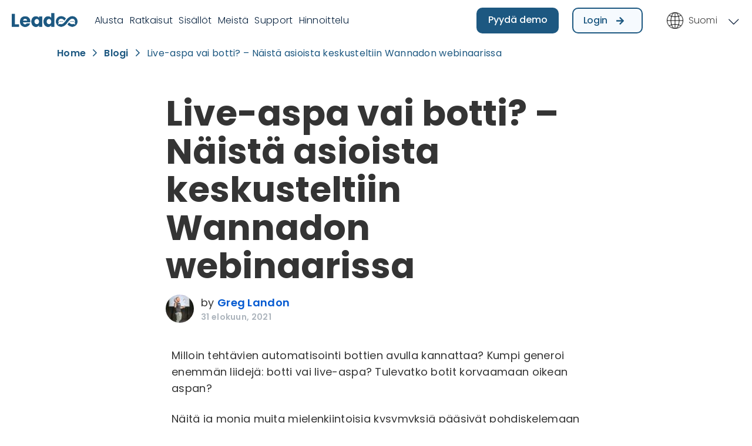

--- FILE ---
content_type: text/html; charset=UTF-8
request_url: https://leadoo.com/fi/blog/live-aspa-vai-botti-verkkosivuille/
body_size: 29568
content:
<!doctype html>
<html lang="fi" prefix="og: https://ogp.me/ns# fb: http://ogp.me/ns/fb#">

<head>

	<meta charset="UTF-8">
	<meta name="viewport" content="width=device-width, initial-scale=1.0">

		<script  type="text/javascript">
		(function() {
			if (window.location.href.indexOf("sv/events/kan-du-grunderna-i-konverteringsoptimering/") > -1) {
				let currentdate = new Date(); 
				let datetime =	currentdate.getDate() + "/"
								+ (currentdate.getMonth()+1)
				let currTime =  currentdate.getHours() + ":"  
								+ currentdate.getMinutes()
				console.log(datetime, currTime);
				
				if ('22/4' > datetime) {
					if ('16:00' > currTime) {
						location.href = 'https://leadoo.com/sv/events/hur-skapar-du-content-som-konverterar/'
					}
				}
			}
		})()
	</script>
	
							<!-- Leadoo Smart Profiles -->
				<script type="text/javascript">
					(function(l, a, d, y, b, u, g) {
						u = a.createElement(d)
						u.async = 1
						u.src = y
						g = a.getElementsByTagName(d)[0]
						g.parentNode.insertBefore(u, g);
						(l[b] = l[b] || []).unshift(function(_) {_.pageVisit()})
					})(window,
						document, 'script', 'https://bot.leadoo.com/i/al/lanlt.js?code=B9dsj3F', 'ldanalytics')
				</script>
			
							<script>
					window['ldtrexp'] = { host: '/idnt' }
				</script>
				<script type="text/javascript" src="https://leadoo.com/idnt/exp-min.js"></script>
			
	<link rel="alternate" hreflang="fi" href="https://leadoo.com/fi/blog/live-aspa-vai-botti-verkkosivuille/" />

<!-- Search Engine Optimization by Rank Math PRO - https://rankmath.com/ -->
<title>Live-aspa vs botti - kumpi on oikea valinta verkkosivuille?</title>
<meta name="description" content="Botilla ja verkkosivujen live-aspalla on molemmilla omat vahvuutensa ja heikkoutensa asiakaspalvelijan roolissa. Lue asiantuntijoiden mietteet aiheesta."/>
<meta name="robots" content="follow, index, max-snippet:-1, max-video-preview:-1, max-image-preview:large"/>
<link rel="canonical" href="https://leadoo.com/fi/blog/live-aspa-vai-botti-verkkosivuille/" />
<meta property="og:locale" content="fi_FI" />
<meta property="og:type" content="article" />
<meta property="og:title" content="Live-aspa vs botti - kumpi on oikea valinta verkkosivuille?" />
<meta property="og:description" content="Botilla ja verkkosivujen live-aspalla on molemmilla omat vahvuutensa ja heikkoutensa asiakaspalvelijan roolissa. Lue asiantuntijoiden mietteet aiheesta." />
<meta property="og:url" content="https://leadoo.com/fi/blog/live-aspa-vai-botti-verkkosivuille/" />
<meta property="og:site_name" content="Leadoo - Conversion Platform" />
<meta property="article:publisher" content="https://www.facebook.com/LeadooMT" />
<meta property="article:section" content="Chatbots" />
<meta property="og:updated_time" content="2023-05-22T15:39:31+03:00" />
<meta property="og:image" content="https://leadoo.com/wp-content/uploads/2021/08/uusinmalli.png" />
<meta property="og:image:secure_url" content="https://leadoo.com/wp-content/uploads/2021/08/uusinmalli.png" />
<meta property="og:image:width" content="1200" />
<meta property="og:image:height" content="627" />
<meta property="og:image:alt" content="Live-aspa" />
<meta property="og:image:type" content="image/png" />
<meta property="article:published_time" content="2021-08-31T15:08:00+03:00" />
<meta property="article:modified_time" content="2023-05-22T15:39:31+03:00" />
<meta name="twitter:card" content="summary_large_image" />
<meta name="twitter:title" content="Live-aspa vs botti - kumpi on oikea valinta verkkosivuille?" />
<meta name="twitter:description" content="Botilla ja verkkosivujen live-aspalla on molemmilla omat vahvuutensa ja heikkoutensa asiakaspalvelijan roolissa. Lue asiantuntijoiden mietteet aiheesta." />
<meta name="twitter:site" content="@LeadooMT" />
<meta name="twitter:creator" content="@LeadooMT" />
<meta name="twitter:image" content="https://leadoo.com/wp-content/uploads/2021/08/uusinmalli.png" />
<meta name="twitter:label1" content="Written by" />
<meta name="twitter:data1" content="Greg Landon" />
<meta name="twitter:label2" content="Time to read" />
<meta name="twitter:data2" content="3 minutes" />
<script type="application/ld+json" class="rank-math-schema-pro">{"@context":"https://schema.org","@graph":[{"@type":"Organization","@id":"https://leadoo.com/fi/#organization/","name":"Leadoo Marketing Technologies","url":"https://leadoo.com","sameAs":["https://www.facebook.com/LeadooMT","https://twitter.com/LeadooMT"],"email":"info@leadoo.com","logo":{"@type":"ImageObject","@id":"https://leadoo.com/fi/#logo/","url":"https://leadoo.com/wp-content/uploads/2022/02/leadoo_logo_blue_schema.png","contentUrl":"https://leadoo.com/wp-content/uploads/2022/02/leadoo_logo_blue_schema.png","caption":"Leadoo Marketing Technologies","inLanguage":"fi","width":"1200","height":"429"},"contactPoint":[{"@type":"ContactPoint","telephone":"+358-40-021-4222","contactType":"sales"}]},{"@type":"WebSite","@id":"https://leadoo.com/fi/#website/","url":"https://leadoo.com/fi/","name":"Leadoo Marketing Technologies","publisher":{"@id":"https://leadoo.com/fi/#organization/"},"inLanguage":"fi"},{"@type":"ImageObject","@id":"https://leadoo.com/wp-content/uploads/2021/08/uusinmalli.png","url":"https://leadoo.com/wp-content/uploads/2021/08/uusinmalli.png","width":"1200","height":"627","inLanguage":"fi"},{"@type":"BreadcrumbList","@id":"https://leadoo.com/fi/blog/live-aspa-vai-botti-verkkosivuille/#breadcrumb","itemListElement":[{"@type":"ListItem","position":"1","item":{"@id":"https://leadoo.com","name":"Home"}},{"@type":"ListItem","position":"2","item":{"@id":"https://leadoo.com/fi/blogi/","name":"Blogi"}},{"@type":"ListItem","position":"3","item":{"@id":"https://leadoo.com/fi/blog/live-aspa-vai-botti-verkkosivuille/","name":"Live-aspa vai botti? &#8211; N\u00e4ist\u00e4 asioista keskusteltiin Wannadon webinaarissa"}}]},{"@type":"WebPage","@id":"https://leadoo.com/fi/blog/live-aspa-vai-botti-verkkosivuille/#webpage","url":"https://leadoo.com/fi/blog/live-aspa-vai-botti-verkkosivuille/","name":"Live-aspa vs botti - kumpi on oikea valinta verkkosivuille?","datePublished":"2021-08-31T15:08:00+03:00","dateModified":"2023-05-22T15:39:31+03:00","isPartOf":{"@id":"https://leadoo.com/fi/#website/"},"primaryImageOfPage":{"@id":"https://leadoo.com/wp-content/uploads/2021/08/uusinmalli.png"},"inLanguage":"fi","breadcrumb":{"@id":"https://leadoo.com/fi/blog/live-aspa-vai-botti-verkkosivuille/#breadcrumb"}},{"@type":"Person","@id":"https://leadoo.com/fi/author/greg-landonleadoo-com/","name":"Greg Landon","url":"https://leadoo.com/fi/author/greg-landonleadoo-com/","image":{"@type":"ImageObject","@id":"https://leadoo.com/wp-content/uploads/2023/11/cropped-29-06-2023-Digital-Summit-Hallam-HIGH-289-min-1-min-1-min-1-scaled-1-96x96.jpg","url":"https://leadoo.com/wp-content/uploads/2023/11/cropped-29-06-2023-Digital-Summit-Hallam-HIGH-289-min-1-min-1-min-1-scaled-1-96x96.jpg","caption":"Greg Landon","inLanguage":"fi"},"worksFor":{"@id":"https://leadoo.com/fi/#organization/"}},{"@type":"BlogPosting","headline":"Live-aspa vs botti - kumpi on oikea valinta verkkosivuille?","keywords":"Live-aspa,botti","datePublished":"2021-08-31T15:08:00+03:00","dateModified":"2023-05-22T15:39:31+03:00","author":{"@id":"https://leadoo.com/fi/author/greg-landonleadoo-com/","name":"Greg Landon"},"publisher":{"@id":"https://leadoo.com/fi/#organization/"},"description":"Botilla ja verkkosivujen live-aspalla on molemmilla omat vahvuutensa ja heikkoutensa asiakaspalvelijan roolissa. Lue asiantuntijoiden mietteet aiheesta.","name":"Live-aspa vs botti - kumpi on oikea valinta verkkosivuille?","@id":"https://leadoo.com/fi/blog/live-aspa-vai-botti-verkkosivuille/#richSnippet","isPartOf":{"@id":"https://leadoo.com/fi/blog/live-aspa-vai-botti-verkkosivuille/#webpage"},"image":{"@id":"https://leadoo.com/wp-content/uploads/2021/08/uusinmalli.png"},"inLanguage":"fi","mainEntityOfPage":{"@id":"https://leadoo.com/fi/blog/live-aspa-vai-botti-verkkosivuille/#webpage"}}]}</script>
<!-- /Rank Math WordPress SEO plugin -->

<link rel='dns-prefetch' href='//fonts.googleapis.com' />
<link rel="alternate" type="application/rss+xml" title="Leadoo - Conversion Platform &raquo; syöte" href="https://leadoo.com/fi/feed/" />
<link rel="alternate" type="application/rss+xml" title="Leadoo - Conversion Platform &raquo; kommenttien syöte" href="https://leadoo.com/fi/comments/feed/" />
<link rel="alternate" type="application/rss+xml" title="Leadoo - Conversion Platform &raquo; Live-aspa vai botti? &#8211; Näistä asioista keskusteltiin Wannadon webinaarissa kommenttien syöte" href="https://leadoo.com/fi/blog/live-aspa-vai-botti-verkkosivuille/feed/" />
<link rel='stylesheet' id='wp-block-library-css' href='https://leadoo.com/wp-includes/css/dist/block-library/style.min.css' type='text/css' media='all' />
<style id='wp-block-library-theme-inline-css' type='text/css'>
.wp-block-audio :where(figcaption){color:#555;font-size:13px;text-align:center}.is-dark-theme .wp-block-audio :where(figcaption){color:#ffffffa6}.wp-block-audio{margin:0 0 1em}.wp-block-code{border:1px solid #ccc;border-radius:4px;font-family:Menlo,Consolas,monaco,monospace;padding:.8em 1em}.wp-block-embed :where(figcaption){color:#555;font-size:13px;text-align:center}.is-dark-theme .wp-block-embed :where(figcaption){color:#ffffffa6}.wp-block-embed{margin:0 0 1em}.blocks-gallery-caption{color:#555;font-size:13px;text-align:center}.is-dark-theme .blocks-gallery-caption{color:#ffffffa6}:root :where(.wp-block-image figcaption){color:#555;font-size:13px;text-align:center}.is-dark-theme :root :where(.wp-block-image figcaption){color:#ffffffa6}.wp-block-image{margin:0 0 1em}.wp-block-pullquote{border-bottom:4px solid;border-top:4px solid;color:currentColor;margin-bottom:1.75em}.wp-block-pullquote cite,.wp-block-pullquote footer,.wp-block-pullquote__citation{color:currentColor;font-size:.8125em;font-style:normal;text-transform:uppercase}.wp-block-quote{border-left:.25em solid;margin:0 0 1.75em;padding-left:1em}.wp-block-quote cite,.wp-block-quote footer{color:currentColor;font-size:.8125em;font-style:normal;position:relative}.wp-block-quote.has-text-align-right{border-left:none;border-right:.25em solid;padding-left:0;padding-right:1em}.wp-block-quote.has-text-align-center{border:none;padding-left:0}.wp-block-quote.is-large,.wp-block-quote.is-style-large,.wp-block-quote.is-style-plain{border:none}.wp-block-search .wp-block-search__label{font-weight:700}.wp-block-search__button{border:1px solid #ccc;padding:.375em .625em}:where(.wp-block-group.has-background){padding:1.25em 2.375em}.wp-block-separator.has-css-opacity{opacity:.4}.wp-block-separator{border:none;border-bottom:2px solid;margin-left:auto;margin-right:auto}.wp-block-separator.has-alpha-channel-opacity{opacity:1}.wp-block-separator:not(.is-style-wide):not(.is-style-dots){width:100px}.wp-block-separator.has-background:not(.is-style-dots){border-bottom:none;height:1px}.wp-block-separator.has-background:not(.is-style-wide):not(.is-style-dots){height:2px}.wp-block-table{margin:0 0 1em}.wp-block-table td,.wp-block-table th{word-break:normal}.wp-block-table :where(figcaption){color:#555;font-size:13px;text-align:center}.is-dark-theme .wp-block-table :where(figcaption){color:#ffffffa6}.wp-block-video :where(figcaption){color:#555;font-size:13px;text-align:center}.is-dark-theme .wp-block-video :where(figcaption){color:#ffffffa6}.wp-block-video{margin:0 0 1em}:root :where(.wp-block-template-part.has-background){margin-bottom:0;margin-top:0;padding:1.25em 2.375em}
</style>
<style id='rank-math-toc-block-style-inline-css' type='text/css'>
.wp-block-rank-math-toc-block nav ol{counter-reset:item}.wp-block-rank-math-toc-block nav ol li{display:block}.wp-block-rank-math-toc-block nav ol li:before{content:counters(item, ".") ". ";counter-increment:item}

</style>
<style id='classic-theme-styles-inline-css' type='text/css'>
/*! This file is auto-generated */
.wp-block-button__link{color:#fff;background-color:#32373c;border-radius:9999px;box-shadow:none;text-decoration:none;padding:calc(.667em + 2px) calc(1.333em + 2px);font-size:1.125em}.wp-block-file__button{background:#32373c;color:#fff;text-decoration:none}
</style>
<style id='global-styles-inline-css' type='text/css'>
:root{--wp--preset--aspect-ratio--square: 1;--wp--preset--aspect-ratio--4-3: 4/3;--wp--preset--aspect-ratio--3-4: 3/4;--wp--preset--aspect-ratio--3-2: 3/2;--wp--preset--aspect-ratio--2-3: 2/3;--wp--preset--aspect-ratio--16-9: 16/9;--wp--preset--aspect-ratio--9-16: 9/16;--wp--preset--color--black: #000000;--wp--preset--color--cyan-bluish-gray: #abb8c3;--wp--preset--color--white: #ffffff;--wp--preset--color--pale-pink: #f78da7;--wp--preset--color--vivid-red: #cf2e2e;--wp--preset--color--luminous-vivid-orange: #ff6900;--wp--preset--color--luminous-vivid-amber: #fcb900;--wp--preset--color--light-green-cyan: #7bdcb5;--wp--preset--color--vivid-green-cyan: #00d084;--wp--preset--color--pale-cyan-blue: #8ed1fc;--wp--preset--color--vivid-cyan-blue: #0693e3;--wp--preset--color--vivid-purple: #9b51e0;--wp--preset--gradient--vivid-cyan-blue-to-vivid-purple: linear-gradient(135deg,rgba(6,147,227,1) 0%,rgb(155,81,224) 100%);--wp--preset--gradient--light-green-cyan-to-vivid-green-cyan: linear-gradient(135deg,rgb(122,220,180) 0%,rgb(0,208,130) 100%);--wp--preset--gradient--luminous-vivid-amber-to-luminous-vivid-orange: linear-gradient(135deg,rgba(252,185,0,1) 0%,rgba(255,105,0,1) 100%);--wp--preset--gradient--luminous-vivid-orange-to-vivid-red: linear-gradient(135deg,rgba(255,105,0,1) 0%,rgb(207,46,46) 100%);--wp--preset--gradient--very-light-gray-to-cyan-bluish-gray: linear-gradient(135deg,rgb(238,238,238) 0%,rgb(169,184,195) 100%);--wp--preset--gradient--cool-to-warm-spectrum: linear-gradient(135deg,rgb(74,234,220) 0%,rgb(151,120,209) 20%,rgb(207,42,186) 40%,rgb(238,44,130) 60%,rgb(251,105,98) 80%,rgb(254,248,76) 100%);--wp--preset--gradient--blush-light-purple: linear-gradient(135deg,rgb(255,206,236) 0%,rgb(152,150,240) 100%);--wp--preset--gradient--blush-bordeaux: linear-gradient(135deg,rgb(254,205,165) 0%,rgb(254,45,45) 50%,rgb(107,0,62) 100%);--wp--preset--gradient--luminous-dusk: linear-gradient(135deg,rgb(255,203,112) 0%,rgb(199,81,192) 50%,rgb(65,88,208) 100%);--wp--preset--gradient--pale-ocean: linear-gradient(135deg,rgb(255,245,203) 0%,rgb(182,227,212) 50%,rgb(51,167,181) 100%);--wp--preset--gradient--electric-grass: linear-gradient(135deg,rgb(202,248,128) 0%,rgb(113,206,126) 100%);--wp--preset--gradient--midnight: linear-gradient(135deg,rgb(2,3,129) 0%,rgb(40,116,252) 100%);--wp--preset--font-size--small: 13px;--wp--preset--font-size--medium: 20px;--wp--preset--font-size--large: 36px;--wp--preset--font-size--x-large: 42px;--wp--preset--spacing--20: 0.44rem;--wp--preset--spacing--30: 0.67rem;--wp--preset--spacing--40: 1rem;--wp--preset--spacing--50: 1.5rem;--wp--preset--spacing--60: 2.25rem;--wp--preset--spacing--70: 3.38rem;--wp--preset--spacing--80: 5.06rem;--wp--preset--shadow--natural: 6px 6px 9px rgba(0, 0, 0, 0.2);--wp--preset--shadow--deep: 12px 12px 50px rgba(0, 0, 0, 0.4);--wp--preset--shadow--sharp: 6px 6px 0px rgba(0, 0, 0, 0.2);--wp--preset--shadow--outlined: 6px 6px 0px -3px rgba(255, 255, 255, 1), 6px 6px rgba(0, 0, 0, 1);--wp--preset--shadow--crisp: 6px 6px 0px rgba(0, 0, 0, 1);}:where(.is-layout-flex){gap: 0.5em;}:where(.is-layout-grid){gap: 0.5em;}body .is-layout-flex{display: flex;}.is-layout-flex{flex-wrap: wrap;align-items: center;}.is-layout-flex > :is(*, div){margin: 0;}body .is-layout-grid{display: grid;}.is-layout-grid > :is(*, div){margin: 0;}:where(.wp-block-columns.is-layout-flex){gap: 2em;}:where(.wp-block-columns.is-layout-grid){gap: 2em;}:where(.wp-block-post-template.is-layout-flex){gap: 1.25em;}:where(.wp-block-post-template.is-layout-grid){gap: 1.25em;}.has-black-color{color: var(--wp--preset--color--black) !important;}.has-cyan-bluish-gray-color{color: var(--wp--preset--color--cyan-bluish-gray) !important;}.has-white-color{color: var(--wp--preset--color--white) !important;}.has-pale-pink-color{color: var(--wp--preset--color--pale-pink) !important;}.has-vivid-red-color{color: var(--wp--preset--color--vivid-red) !important;}.has-luminous-vivid-orange-color{color: var(--wp--preset--color--luminous-vivid-orange) !important;}.has-luminous-vivid-amber-color{color: var(--wp--preset--color--luminous-vivid-amber) !important;}.has-light-green-cyan-color{color: var(--wp--preset--color--light-green-cyan) !important;}.has-vivid-green-cyan-color{color: var(--wp--preset--color--vivid-green-cyan) !important;}.has-pale-cyan-blue-color{color: var(--wp--preset--color--pale-cyan-blue) !important;}.has-vivid-cyan-blue-color{color: var(--wp--preset--color--vivid-cyan-blue) !important;}.has-vivid-purple-color{color: var(--wp--preset--color--vivid-purple) !important;}.has-black-background-color{background-color: var(--wp--preset--color--black) !important;}.has-cyan-bluish-gray-background-color{background-color: var(--wp--preset--color--cyan-bluish-gray) !important;}.has-white-background-color{background-color: var(--wp--preset--color--white) !important;}.has-pale-pink-background-color{background-color: var(--wp--preset--color--pale-pink) !important;}.has-vivid-red-background-color{background-color: var(--wp--preset--color--vivid-red) !important;}.has-luminous-vivid-orange-background-color{background-color: var(--wp--preset--color--luminous-vivid-orange) !important;}.has-luminous-vivid-amber-background-color{background-color: var(--wp--preset--color--luminous-vivid-amber) !important;}.has-light-green-cyan-background-color{background-color: var(--wp--preset--color--light-green-cyan) !important;}.has-vivid-green-cyan-background-color{background-color: var(--wp--preset--color--vivid-green-cyan) !important;}.has-pale-cyan-blue-background-color{background-color: var(--wp--preset--color--pale-cyan-blue) !important;}.has-vivid-cyan-blue-background-color{background-color: var(--wp--preset--color--vivid-cyan-blue) !important;}.has-vivid-purple-background-color{background-color: var(--wp--preset--color--vivid-purple) !important;}.has-black-border-color{border-color: var(--wp--preset--color--black) !important;}.has-cyan-bluish-gray-border-color{border-color: var(--wp--preset--color--cyan-bluish-gray) !important;}.has-white-border-color{border-color: var(--wp--preset--color--white) !important;}.has-pale-pink-border-color{border-color: var(--wp--preset--color--pale-pink) !important;}.has-vivid-red-border-color{border-color: var(--wp--preset--color--vivid-red) !important;}.has-luminous-vivid-orange-border-color{border-color: var(--wp--preset--color--luminous-vivid-orange) !important;}.has-luminous-vivid-amber-border-color{border-color: var(--wp--preset--color--luminous-vivid-amber) !important;}.has-light-green-cyan-border-color{border-color: var(--wp--preset--color--light-green-cyan) !important;}.has-vivid-green-cyan-border-color{border-color: var(--wp--preset--color--vivid-green-cyan) !important;}.has-pale-cyan-blue-border-color{border-color: var(--wp--preset--color--pale-cyan-blue) !important;}.has-vivid-cyan-blue-border-color{border-color: var(--wp--preset--color--vivid-cyan-blue) !important;}.has-vivid-purple-border-color{border-color: var(--wp--preset--color--vivid-purple) !important;}.has-vivid-cyan-blue-to-vivid-purple-gradient-background{background: var(--wp--preset--gradient--vivid-cyan-blue-to-vivid-purple) !important;}.has-light-green-cyan-to-vivid-green-cyan-gradient-background{background: var(--wp--preset--gradient--light-green-cyan-to-vivid-green-cyan) !important;}.has-luminous-vivid-amber-to-luminous-vivid-orange-gradient-background{background: var(--wp--preset--gradient--luminous-vivid-amber-to-luminous-vivid-orange) !important;}.has-luminous-vivid-orange-to-vivid-red-gradient-background{background: var(--wp--preset--gradient--luminous-vivid-orange-to-vivid-red) !important;}.has-very-light-gray-to-cyan-bluish-gray-gradient-background{background: var(--wp--preset--gradient--very-light-gray-to-cyan-bluish-gray) !important;}.has-cool-to-warm-spectrum-gradient-background{background: var(--wp--preset--gradient--cool-to-warm-spectrum) !important;}.has-blush-light-purple-gradient-background{background: var(--wp--preset--gradient--blush-light-purple) !important;}.has-blush-bordeaux-gradient-background{background: var(--wp--preset--gradient--blush-bordeaux) !important;}.has-luminous-dusk-gradient-background{background: var(--wp--preset--gradient--luminous-dusk) !important;}.has-pale-ocean-gradient-background{background: var(--wp--preset--gradient--pale-ocean) !important;}.has-electric-grass-gradient-background{background: var(--wp--preset--gradient--electric-grass) !important;}.has-midnight-gradient-background{background: var(--wp--preset--gradient--midnight) !important;}.has-small-font-size{font-size: var(--wp--preset--font-size--small) !important;}.has-medium-font-size{font-size: var(--wp--preset--font-size--medium) !important;}.has-large-font-size{font-size: var(--wp--preset--font-size--large) !important;}.has-x-large-font-size{font-size: var(--wp--preset--font-size--x-large) !important;}
:where(.wp-block-post-template.is-layout-flex){gap: 1.25em;}:where(.wp-block-post-template.is-layout-grid){gap: 1.25em;}
:where(.wp-block-columns.is-layout-flex){gap: 2em;}:where(.wp-block-columns.is-layout-grid){gap: 2em;}
:root :where(.wp-block-pullquote){font-size: 1.5em;line-height: 1.6;}
</style>
<link rel='stylesheet' id='wpml-blocks-css' href='https://leadoo.com/wp-content/plugins/sitepress-multilingual-cms/dist/css/blocks/styles.css' type='text/css' media='all' />
<link rel='stylesheet' id='announcer-css-css' href='https://leadoo.com/wp-content/plugins/announcer/public/css/style.css' type='text/css' media='all' />
<link rel='stylesheet' id='dashicons-css' href='https://leadoo.com/wp-includes/css/dashicons.min.css' type='text/css' media='all' />
<link rel='stylesheet' id='cookie-law-info-css' href='https://leadoo.com/wp-content/plugins/webtoffee-gdpr-cookie-consent/public/css/cookie-law-info-public.css' type='text/css' media='all' />
<link rel='stylesheet' id='cookie-law-info-gdpr-css' href='https://leadoo.com/wp-content/plugins/webtoffee-gdpr-cookie-consent/public/css/cookie-law-info-gdpr.css' type='text/css' media='all' />
<style id='cookie-law-info-gdpr-inline-css' type='text/css'>
.cli-modal-content, .cli-tab-content { background-color: #ffffff; }.cli-privacy-content-text, .cli-modal .cli-modal-dialog, .cli-tab-container p, a.cli-privacy-readmore { color: #000000; }.cli-tab-header { background-color: #f2f2f2; }.cli-tab-header, .cli-tab-header a.cli-nav-link,span.cli-necessary-caption,.cli-switch .cli-slider:after { color: #000000; }.cli-switch .cli-slider:before { background-color: #ffffff; }.cli-switch input:checked + .cli-slider:before { background-color: #ffffff; }.cli-switch .cli-slider { background-color: #e3e1e8; }.cli-switch input:checked + .cli-slider { background-color: #28a745; }.cli-modal-close svg { fill: #000000; }.cli-tab-footer .wt-cli-privacy-accept-all-btn { background-color: #00acad; color: #ffffff}.cli-tab-footer .wt-cli-privacy-accept-btn { background-color: #00acad; color: #ffffff}.cli-tab-header a:before{ border-right: 1px solid #000000; border-bottom: 1px solid #000000; }
</style>
<link rel='stylesheet' id='wp-job-manager-job-listings-css' href='https://leadoo.com/wp-content/plugins/wp-job-manager/assets/dist/css/job-listings.css' type='text/css' media='all' />
<link rel='stylesheet' id='wpml-legacy-dropdown-0-css' href='https://leadoo.com/wp-content/plugins/sitepress-multilingual-cms/templates/language-switchers/legacy-dropdown/style.min.css' type='text/css' media='all' />
<link rel='stylesheet' id='leadoo-child-fancybox-css' href='https://leadoo.com/wp-content/themes/uptime-child/css/fancybox-4.css' type='text/css' media='all' />
<link rel='stylesheet' id='elementor-icons-css' href='https://leadoo.com/wp-content/plugins/elementor/assets/lib/eicons/css/elementor-icons.min.css' type='text/css' media='all' />
<link rel='stylesheet' id='elementor-frontend-css' href='https://leadoo.com/wp-content/plugins/elementor/assets/css/frontend.min.css' type='text/css' media='all' />
<link rel='stylesheet' id='swiper-css' href='https://leadoo.com/wp-content/plugins/elementor/assets/lib/swiper/v8/css/swiper.min.css' type='text/css' media='all' />
<link rel='stylesheet' id='elementor-post-883-css' href='https://leadoo.com/wp-content/uploads/elementor/css/post-883.css' type='text/css' media='all' />
<link rel='stylesheet' id='elementor-pro-css' href='https://leadoo.com/wp-content/plugins/elementor-pro/assets/css/frontend.min.css' type='text/css' media='all' />
<link rel='stylesheet' id='elementor-post-63600-css' href='https://leadoo.com/wp-content/uploads/elementor/css/post-63600.css' type='text/css' media='all' />
<link rel='stylesheet' id='tommusrhodus-google-font-css' href='//fonts.googleapis.com/css?family=Poppins:100,100italic,200,200italic,300,300italic,400,400italic,500,500italic,600,600italic,700,700italic,800,800italic,900,900italic&#038;ver=1.1.1' type='text/css' media='all' />
<link rel='stylesheet' id='flickity-css' href='https://leadoo.com/wp-content/themes/uptime/style/css/flickity.min.css' type='text/css' media='all' />
<link rel='stylesheet' id='tommusrhodus-theme-css' href='https://leadoo.com/wp-content/themes/uptime/style/css/theme.css' type='text/css' media='all' />
<link rel='stylesheet' id='tommusrhodus-wp-job-manager-css' href='https://leadoo.com/wp-content/themes/uptime/style/css/wp-job-manager.css' type='text/css' media='all' />
<link rel='stylesheet' id='tommusrhodus-style-css' href='https://leadoo.com/wp-content/themes/uptime-child/style.css' type='text/css' media='all' />
<style id='tommusrhodus-style-inline-css' type='text/css'>

			body, .elementor-widget-text-editor {
				font-family: "Poppins", -apple-system, BlinkMacSystemFont, "Segoe UI", Roboto, "Helvetica Neue", Arial, sans-serif, "Apple Color Emoji", "Segoe UI Emoji", "Segoe UI Symbol", "Noto Color Emoji";
				color: #343434;
			}
			.navbar-brand img {
				max-height: 40px;
				width: auto;
			}			
			a:not(.card):not(.btn-primary):not(.nav-link):not(.text-white):not(.dropdown-item):not(.btn-outline-primary):not(.btn):not(.elementor-button):hover, section:not(.text-light) .nav-link, footer:not(.text-light) .nav-link, .widget a {
			    color: #295bb8;
			}
			.btn-primary, .wp-block-button__link {
				color: #fff;
				background-color: #295bb8;
				border-color: #295bb8;
			}
			.btn-primary:hover, .wp-block-button__link:hover, a.badge-primary:hover, a.badge-primary:focus {
				color: #fff !important;
				background-color: #1f4793;
				border-color: #1f4793;
			}
			.btn-primary:focus, .btn-primary.focus {
				box-shadow: 0 0 0 0.2rem rgba(85, 111, 200, 0.5);
			}
			.btn-primary.disabled, .btn-primary:disabled {
				color: #fff;
				background-color: #295bb8;
				border-color: #295bb8;
			}
			.btn-primary:not(:disabled):not(.disabled):active, .btn-primary:not(:disabled):not(.disabled).active, .show>.btn-primary.dropdown-toggle {
				color: #fff;
				background-color: #1f4793;
				border-color: #1f4793;
			}
			.btn-primary:not(:disabled):not(.disabled):active:focus, .btn-primary:not(:disabled):not(.disabled).active:focus, .show>.btn-primary.dropdown-toggle:focus {
				box-shadow: 0 0 0 0.2rem rgba(85, 111, 200, 0.5);
			}
			.btn-secondary {
				color: #fff;
				background-color: #6c757d;
				border-color: #6c757d;
			}
			.btn-secondary:hover {
				color: #fff;
				background-color: #5a6268;
				border-color: #545b62;
			}
			.btn-secondary:focus, .btn-secondary.focus {
				box-shadow: 0 0 0 0.2rem rgba(130, 138, 145, 0.5);
			}
			.btn-secondary.disabled, .btn-secondary:disabled {
				color: #fff;
				background-color: #6c757d;
				border-color: #6c757d;
			}
			.btn-secondary:not(:disabled):not(.disabled):active, .btn-secondary:not(:disabled):not(.disabled).active, .show>.btn-secondary.dropdown-toggle {
				color: #fff;
				background-color: #545b62;
				border-color: #4e555b;
			}
			.btn-secondary:not(:disabled):not(.disabled):active:focus, .btn-secondary:not(:disabled):not(.disabled).active:focus, .show>.btn-secondary.dropdown-toggle:focus {
				box-shadow: 0 0 0 0.2rem rgba(130, 138, 145, 0.5);
			}
			.btn-light {
				color: #343434;
				background-color: #f9f9f7;
				border-color: #f9f9f7;
			}
			.btn-light:hover {
				color: #343434;
				background-color: #e2e6ea;
				border-color: #dae0e5;
			}
			.btn-light:focus, .btn-light.focus {
				box-shadow: 0 0 0 0.2rem rgba(216, 217, 219, 0.5);
			}
			.btn-light.disabled, .btn-light:disabled {
				color: #343434;
				background-color: #f9f9f7;
				border-color: #f9f9f7;
			}
			.btn-light:not(:disabled):not(.disabled):active, .btn-light:not(:disabled):not(.disabled).active, .show>.btn-light.dropdown-toggle {
				color: #343434;
				background-color: #dae0e5;
				border-color: #d3d9df;
			}
			.btn-light:not(:disabled):not(.disabled):active:focus, .btn-light:not(:disabled):not(.disabled).active:focus, .show>.btn-light.dropdown-toggle:focus {
				box-shadow: 0 0 0 0.2rem rgba(216, 217, 219, 0.5);
			}
			.btn-dark {
				color: #fff;
				background-color: #343434;
				border-color: #343434;
			}
			.btn-dark:hover {
				color: #fff;
				background-color: #101214;
				border-color: #0a0c0d;
			}
			.btn-dark:focus, .btn-dark.focus {
				box-shadow: 0 0 0 0.2rem rgba(66, 70, 73, 0.5);
			}
			.btn-dark.disabled, .btn-dark:disabled {
				color: #fff;
				background-color: #343434;
				border-color: #343434;
			}
			.btn-dark:not(:disabled):not(.disabled):active, .btn-dark:not(:disabled):not(.disabled).active, .show>.btn-dark.dropdown-toggle {
				color: #fff;
				background-color: #0a0c0d;
				border-color: #050506;
			}
			.btn-dark:not(:disabled):not(.disabled):active:focus, .btn-dark:not(:disabled):not(.disabled).active:focus, .show>.btn-dark.dropdown-toggle:focus {
				box-shadow: 0 0 0 0.2rem rgba(66, 70, 73, 0.5);
			}
			.btn-primary-2 {
			    color: #fff;
				background-color: #197d3c;
				border-color: #197d3c;
			}
			.btn-primary-2:hover {
				color: #fff;
				background-color: #ff6a62;
				border-color: #ff5e55;
			}
			.btn-primary-2:focus, .btn-primary-2.focus {
				box-shadow: 0 0 0 0.2rem rgba(222, 126, 122, 0.5);
			}
			.btn-primary-2.disabled, .btn-primary-2:disabled {
				color: #343434;
				background-color: #197d3c;
				border-color: #197d3c;
			}
			.btn-primary-2:not(:disabled):not(.disabled):active, .btn-primary-2:not(:disabled):not(.disabled).active, .show>.btn-primary-2.dropdown-toggle {
				color: #fff;
				background-color: #ff5e55;
				border-color: #ff5148;
			}
			.btn-primary-2:not(:disabled):not(.disabled):active:focus, .btn-primary-2:not(:disabled):not(.disabled).active:focus, .show>.btn-primary-2.dropdown-toggle:focus {
				box-shadow: 0 0 0 0.2rem rgba(222, 126, 122, 0.5);
			}
			.btn-primary-3 {
				color: #fff;
				background-color: #295bb8;
				border-color: #295bb8;
			}
			.btn-primary-3:hover {
				color: #fff;
				background-color: #0f1121;
				border-color: #0b0d18;
			}
			.btn-primary-3:focus, .btn-primary-3.focus {
				box-shadow: 0 0 0 0.2rem rgba(61, 65, 88, 0.5);
			}
			.btn-primary-3.disabled, .btn-primary-3:disabled {
				color: #fff;
				background-color: #295bb8;
				border-color: #295bb8;
			}
			.btn-primary-3:not(:disabled):not(.disabled):active, .btn-primary-3:not(:disabled):not(.disabled).active, .show>.btn-primary-3.dropdown-toggle {
				color: #fff;
				background-color: #0b0d18;
				border-color: #07080f;
			}
			.btn-primary-3:not(:disabled):not(.disabled):active:focus, .btn-primary-3:not(:disabled):not(.disabled).active:focus, .show>.btn-primary-3.dropdown-toggle:focus {
				box-shadow: 0 0 0 0.2rem rgba(61, 65, 88, 0.5);
			}
			.btn-outline-primary {
				color: #295bb8;
				border-color: #295bb8;
			}
			.btn-outline-primary:hover {
				color: #fff;
				background-color: #295bb8;
				border-color: #295bb8;
			}
			.btn-outline-primary:focus, .btn-outline-primary.focus {
				box-shadow: 0 0 0 0.2rem rgba(55, 85, 190, 0.5);
			}
			.btn-outline-primary.disabled, .btn-outline-primary:disabled {
				color: #295bb8;
				background-color: transparent;
			}
			.btn-outline-primary:not(:disabled):not(.disabled):active, .btn-outline-primary:not(:disabled):not(.disabled).active, .show>.btn-outline-primary.dropdown-toggle {
				color: #fff;
				background-color: #295bb8;
				border-color: #295bb8;
			}
			.btn-outline-primary:not(:disabled):not(.disabled):active:focus, .btn-outline-primary:not(:disabled):not(.disabled).active:focus, .show>.btn-outline-primary.dropdown-toggle:focus {
				box-shadow: 0 0 0 0.2rem rgba(55, 85, 190, 0.5);
			}
			.btn-outline-secondary {
				color: #6c757d;
				border-color: #6c757d;
			}
			.btn-outline-secondary:hover {
				color: #fff;
				background-color: #6c757d;
				border-color: #6c757d;
			}
			.btn-outline-secondary:focus, .btn-outline-secondary.focus {
				box-shadow: 0 0 0 0.2rem rgba(108, 117, 125, 0.5);
			}
			.btn-outline-secondary.disabled, .btn-outline-secondary:disabled {
				color: #6c757d;
				background-color: transparent;
			}
			.btn-outline-secondary:not(:disabled):not(.disabled):active, .btn-outline-secondary:not(:disabled):not(.disabled).active, .show>.btn-outline-secondary.dropdown-toggle {
				color: #fff;
				background-color: #6c757d;
				border-color: #6c757d;
			}
			.btn-outline-secondary:not(:disabled):not(.disabled):active:focus, .btn-outline-secondary:not(:disabled):not(.disabled).active:focus, .show>.btn-outline-secondary.dropdown-toggle:focus {
				box-shadow: 0 0 0 0.2rem rgba(108, 117, 125, 0.5);
			}
			.btn-outline-light {
				color: #f9f9f7;
				border-color: #f9f9f7;
			}
			.btn-outline-light:hover {
				color: #343434;
				background-color: #f9f9f7;
				border-color: #f9f9f7;
			}
			.btn-outline-light:focus, .btn-outline-light.focus {
				box-shadow: 0 0 0 0.2rem rgba(248, 249, 250, 0.5);
			}
			.btn-outline-light.disabled, .btn-outline-light:disabled {
				color: #f9f9f7;
				background-color: transparent;
			}
			.btn-outline-light:not(:disabled):not(.disabled):active, .btn-outline-light:not(:disabled):not(.disabled).active, .show>.btn-outline-light.dropdown-toggle {
				color: #343434;
				background-color: #f9f9f7;
				border-color: #f9f9f7;
			}
			.btn-outline-light:not(:disabled):not(.disabled):active:focus, .btn-outline-light:not(:disabled):not(.disabled).active:focus, .show>.btn-outline-light.dropdown-toggle:focus {
				box-shadow: 0 0 0 0.2rem rgba(248, 249, 250, 0.5);
			}
			.btn-outline-dark {
				color: #343434;
				border-color: #343434;
			}
			.btn-outline-dark:hover {
				color: #fff;
				background-color: #343434;
				border-color: #343434;
			}
			.btn-outline-dark:focus, .btn-outline-dark.focus {
				box-shadow: 0 0 0 0.2rem rgba(33, 37, 41, 0.5);
			}
			.btn-outline-dark.disabled, .btn-outline-dark:disabled {
				color: #343434;
				background-color: transparent;
			}
			.btn-outline-dark:not(:disabled):not(.disabled):active, .btn-outline-dark:not(:disabled):not(.disabled).active, .show>.btn-outline-dark.dropdown-toggle {
				color: #fff;
				background-color: #343434;
				border-color: #343434;
			}
			.btn-outline-dark:not(:disabled):not(.disabled):active:focus, .btn-outline-dark:not(:disabled):not(.disabled).active:focus, .show>.btn-outline-dark.dropdown-toggle:focus {
				box-shadow: 0 0 0 0.2rem rgba(33, 37, 41, 0.5);
			}
			.btn-outline-primary-2 {
				color: #197d3c;
				border-color: #197d3c;
			}
			.btn-outline-primary-2:hover {
				color: #343434;
				background-color: #197d3c;
				border-color: #197d3c;
			}
			.btn-outline-primary-2:focus, .btn-outline-primary-2.focus {
				box-shadow: 0 0 0 0.2rem rgba(255, 142, 136, 0.5);
			}
			.btn-outline-primary-2.disabled, .btn-outline-primary-2:disabled {
				color: #197d3c;
				background-color: transparent;
			}
			.btn-outline-primary-2:not(:disabled):not(.disabled):active, .btn-outline-primary-2:not(:disabled):not(.disabled).active, .show>.btn-outline-primary-2.dropdown-toggle {
				color: #343434;
				background-color: #197d3c;
				border-color: #197d3c;
			}
			.btn-outline-primary-2:not(:disabled):not(.disabled):active:focus, .btn-outline-primary-2:not(:disabled):not(.disabled).active:focus, .show>.btn-outline-primary-2.dropdown-toggle:focus {
				box-shadow: 0 0 0 0.2rem rgba(255, 142, 136, 0.5);
			}
			.btn-outline-primary-3 {
				color: #295bb8;
				border-color: #295bb8;
			}
			.btn-outline-primary-3:hover {
				color: #fff;
				background-color: #295bb8;
				border-color: #295bb8;
			}
			.btn-outline-primary-3:focus, .btn-outline-primary-3.focus {
				box-shadow: 0 0 0 0.2rem rgba(27, 31, 59, 0.5);
			}
			.btn-outline-primary-3.disabled, .btn-outline-primary-3:disabled {
				color: #295bb8;
				background-color: transparent;
			}
			.btn-outline-primary-3:not(:disabled):not(.disabled):active, .btn-outline-primary-3:not(:disabled):not(.disabled).active, .show>.btn-outline-primary-3.dropdown-toggle {
				color: #fff;
				background-color: #295bb8;
				border-color: #295bb8;
			}
			.btn-outline-primary-3:not(:disabled):not(.disabled):active:focus, .btn-outline-primary-3:not(:disabled):not(.disabled).active:focus, .show>.btn-outline-primary-3.dropdown-toggle:focus {
				box-shadow: 0 0 0 0.2rem rgba(27, 31, 59, 0.5);
			}
			.btn-link {
				font-weight: 400;
				color: #295bb8;
				text-decoration: none;
			}
			.btn-link:hover {
				color: #263a83;
				text-decoration: none;
			}
			.btn-link:focus, .btn-link.focus {
				text-decoration: none;
				box-shadow: none;
			}
			.btn-link:disabled, .btn-link.disabled {
				color: #6c757d;
				pointer-events: none;
			}
			.bg-primary {
				background-color: #f9f9f7 !important;
			}
			.bg-primary-alt {
				background-color: #f9f9f7 !important;
			}
			a.bg-primary:hover, a.bg-primary:focus, button.bg-primary:hover, button.bg-primary:focus {
				background-color: #2c4396 !important;
			}
			.bg-secondary {
				background-color: #ffffff !important;
			}
			.bg-light {
  				background-color: #ffffff !important; 
			}
			.bg-dark {
			  	background-color: #212529 !important; 
			}
			.navbar[data-sticky="top"].scrolled.navbar-dark {
				background: #212529 !important; 
			}
			a.bg-secondary:hover, a.bg-secondary:focus, button.bg-secondary:hover, button.bg-secondary:focus {
				background-color: #545b62 !important;
			}
			.bg-primary-2, .badge-primary-2 {
				background-color: #295bb8 !important;
			}
			.bg-primary-2-alt {
				background-color: #197d3c !important;
			}
			a.bg-primary-2:hover, a.bg-primary-2:focus, button.bg-primary-2:hover, button.bg-primary-2:focus {
				background-color: #ff5e55 !important;
			}
			.bg-primary-3 {
				background-color: #295bb8 !important;
			}
			a.bg-primary-3:hover, a.bg-primary-3:focus, button.bg-primary-3:hover, button.bg-primary-3:focus {
				background-color: #0b0d18 !important;
			}
			.border-primary {
				border-color: #f9f9f7 !important;
			}
			.border-secondary {
				border-color: #ffffff !important;
			}
			.border-light {
				border-color: #ffffff !important;
			}
			.border-dark {
				border-color: #212529 !important;
			}
			.border-primary-2 {
				border-color: #295bb8 !important;
			}
			.border-primary-3 {
				border-color: #295bb8 !important;
			}
			.elementor svg.icon *, .nav-link.btn-light .icon * {
				fill: #295bb8
			}			
			svg.bg-primary *, .accordion-panel-title[aria-expanded="true"] > * path, .accordion-panel-title:hover > * path {
			    fill: #f9f9f7
			}
			svg.bg-primary-2 * {
			    fill: #295bb8
			}
			svg.bg-primary-3 * {
			    fill: #295bb8
			}
			svg.bg-secondary * {
			    fill:  #ffffff
			}
			svg.bg-light * {
			    fill: #ffffff !important;
			}
			svg.bg-white *, .btn.btn-primary * {
			    fill: #fff !important;
			}
			svg.bg-warning * {
			    fill: #ffc107 !important;
			}
			.icon-round.bg-primary {
			    background: rgba(249,249,247, 0.1) !important;
			}
			.icon-round.bg-primary-2 {
			    background: rgba(41,91,184, 0.1) !important;
			}
			.icon-round.bg-primary-3 {
			    background: rgba(41,91,184, 0.1) !important;
			}
			.badge-primary, .process-circle.bg-primary:after  {
			    background-color: #295bb8;
			}
			.text-primary, .btn-white, .text-white p a {
			    color: #295bb8 !important;
			}
			.text-primary-2 {
			    color: #197d3c !important;
			}
			.text-primary, .accordion-panel-title[aria-expanded="true"] > *, .accordion-panel-title:hover > * {
				color: #295bb8 !important;
			}
			.highlight {
			    background: rgba(41,91,184, 0.2) !important;
			}
			.article thead th, .comment thead th {
				background: #295bb8;
			}
			progress.reading-position::-webkit-progress-value {
			  background-color: #295bb8;
			}
			progress.reading-position::-moz-progress-bar {
			  background-color: #295bb8;
			}
		
				body > div.loader {
					display: none !important;
				}
				.fade-page {
					opacity: 1 !important;
				}
			
</style>
<link rel='stylesheet' id='aos-css' href='https://leadoo.com/wp-content/themes/uptime/style/css/aos.css' type='text/css' media='all' />
<link rel='stylesheet' id='uptime-style-css' href='https://leadoo.com/wp-content/themes/uptime/style.css' type='text/css' media='all' />
<link rel='stylesheet' id='uptime-child-style-css' href='https://leadoo.com/wp-content/themes/uptime-child/custom-styles.css' type='text/css' media='all' />
<link rel='stylesheet' id='uptime-child-blocks-style-css' href='https://leadoo.com/wp-content/themes/uptime-child/css/css-blocks.css' type='text/css' media='all' />
<link rel='stylesheet' id='google-fonts-1-css' href='https://fonts.googleapis.com/css?family=Roboto%3A100%2C100italic%2C200%2C200italic%2C300%2C300italic%2C400%2C400italic%2C500%2C500italic%2C600%2C600italic%2C700%2C700italic%2C800%2C800italic%2C900%2C900italic%7CRoboto+Slab%3A100%2C100italic%2C200%2C200italic%2C300%2C300italic%2C400%2C400italic%2C500%2C500italic%2C600%2C600italic%2C700%2C700italic%2C800%2C800italic%2C900%2C900italic%7CLato%3A100%2C100italic%2C200%2C200italic%2C300%2C300italic%2C400%2C400italic%2C500%2C500italic%2C600%2C600italic%2C700%2C700italic%2C800%2C800italic%2C900%2C900italic&#038;display=auto' type='text/css' media='all' />
<link rel="preconnect" href="https://fonts.gstatic.com/" crossorigin><script type="text/javascript" id="wpml-cookie-js-extra">
/* <![CDATA[ */
var wpml_cookies = {"wp-wpml_current_language":{"value":"fi","expires":1,"path":"\/"}};
var wpml_cookies = {"wp-wpml_current_language":{"value":"fi","expires":1,"path":"\/"}};
/* ]]> */
</script>
<script type="text/javascript" src="https://leadoo.com/wp-content/plugins/sitepress-multilingual-cms/res/js/cookies/language-cookie.js" id="wpml-cookie-js" defer="defer" data-wp-strategy="defer"></script>
<script type="text/javascript" src="https://leadoo.com/wp-includes/js/jquery/jquery.min.js" id="jquery-core-js"></script>
<script type="text/javascript" src="https://leadoo.com/wp-includes/js/jquery/jquery-migrate.min.js" id="jquery-migrate-js"></script>
<script type="text/javascript" src="https://leadoo.com/wp-content/plugins/announcer/public/js/script.js" id="announcer-js-js"></script>
<script type="text/javascript" id="cookie-law-info-js-extra">
/* <![CDATA[ */
var Cli_Data = {"nn_cookie_ids":[],"non_necessary_cookies":{"non-necessary":["test_cookie"]},"cookielist":{"necessary":{"id":2275,"status":true,"title":"Necessary","strict":true,"default_state":false,"ccpa_optout":false,"loadonstart":false},"non-necessary":{"id":2276,"status":true,"title":"Non Necessary","strict":false,"default_state":false,"ccpa_optout":false,"loadonstart":false}},"ajax_url":"https:\/\/leadoo.com\/wp-admin\/admin-ajax.php","current_lang":"fi","security":"3befd8e985","eu_countries":["GB"],"geoIP":"enabled","use_custom_geolocation_api":"","custom_geolocation_api":"https:\/\/geoip.cookieyes.com\/geoip\/checker\/result.php","consentVersion":"1","strictlyEnabled":["necessary","obligatoire"],"cookieDomain":"","privacy_length":"250","ccpaEnabled":"1","ccpaRegionBased":"1","ccpaBarEnabled":"1","ccpaType":"ccpa_gdpr","triggerDomRefresh":""};
var log_object = {"ajax_url":"https:\/\/leadoo.com\/wp-admin\/admin-ajax.php"};
/* ]]> */
</script>
<script type="text/javascript" src="https://leadoo.com/wp-content/plugins/webtoffee-gdpr-cookie-consent/public/js/cookie-law-info-public.js" id="cookie-law-info-js"></script>
<script type="text/javascript" id="cookie-law-info-ccpa-js-extra">
/* <![CDATA[ */
var ccpa_data = {"opt_out_prompt":"Haluatko todella kielt\u00e4yty\u00e4 k\u00e4yt\u00f6st\u00e4?","opt_out_confirm":"Vahvistaa","opt_out_cancel":"Peruuttaa"};
/* ]]> */
</script>
<script type="text/javascript" src="https://leadoo.com/wp-content/plugins/webtoffee-gdpr-cookie-consent/admin/modules/ccpa/assets/js/cookie-law-info-ccpa.js" id="cookie-law-info-ccpa-js"></script>
<script type="text/javascript" src="https://leadoo.com/wp-content/plugins/sitepress-multilingual-cms/templates/language-switchers/legacy-dropdown/script.min.js" id="wpml-legacy-dropdown-0-js"></script>
<link rel="https://api.w.org/" href="https://leadoo.com/fi/wp-json/" /><link rel="alternate" title="JSON" type="application/json" href="https://leadoo.com/fi/wp-json/wp/v2/posts/63600" /><link rel='shortlink' href='https://leadoo.com/fi/?p=63600' />
<link rel="alternate" title="oEmbed (JSON)" type="application/json+oembed" href="https://leadoo.com/fi/wp-json/oembed/1.0/embed?url=https%3A%2F%2Fleadoo.com%2Ffi%2Fblog%2Flive-aspa-vai-botti-verkkosivuille%2F" />
<link rel="alternate" title="oEmbed (XML)" type="text/xml+oembed" href="https://leadoo.com/fi/wp-json/oembed/1.0/embed?url=https%3A%2F%2Fleadoo.com%2Ffi%2Fblog%2Flive-aspa-vai-botti-verkkosivuille%2F&#038;format=xml" />

<!-- start Simple Custom CSS and JS -->
<script type="text/javascript">

/* Default comment here */ 

</script>
<!-- end Simple Custom CSS and JS -->
<!-- start Simple Custom CSS and JS -->
<style type="text/css">
/* Add your CSS code here.

For example:
.example {
    color: red;
}

For brushing up on your CSS knowledge, check out http://www.w3schools.com/css/css_syntax.asp

End of comment */ 

.job-manager-application-wrapper .application .application_button, .single_job_listing .application .application_button {
    text-align: center;
    font-size: 1.1em;
    line-height: 1em;
    display: inline-block;
    margin: 0 .5em 0 0;
    padding: .90909091em 2em;
    outline: 0;
    visibility: hidden;
}</style>
<!-- end Simple Custom CSS and JS -->
<link rel="pingback" href="https://leadoo.com/xmlrpc.php">

<!-- Meta Pixel Code -->
<script type="text/plain" data-cli-class="cli-blocker-script" data-cli-label="Facebook Pixel Code"  data-cli-script-type="non-necessary" data-cli-block="true" data-cli-block-if-ccpa-optout="false" data-cli-element-position="head">
!function(f,b,e,v,n,t,s){if(f.fbq)return;n=f.fbq=function(){n.callMethod?
n.callMethod.apply(n,arguments):n.queue.push(arguments)};if(!f._fbq)f._fbq=n;
n.push=n;n.loaded=!0;n.version='2.0';n.queue=[];t=b.createElement(e);t.async=!0;
t.src=v;s=b.getElementsByTagName(e)[0];s.parentNode.insertBefore(t,s)}(window,
document,'script','https://connect.facebook.net/en_US/fbevents.js?v=next');
</script>
<!-- End Meta Pixel Code -->

      <script type="text/plain" data-cli-class="cli-blocker-script" data-cli-label="Facebook Pixel Code"  data-cli-script-type="non-necessary" data-cli-block="true" data-cli-block-if-ccpa-optout="false" data-cli-element-position="head">
        var url = window.location.origin + '?ob=open-bridge';
        fbq('set', 'openbridge', '2089129828078023', url);
      </script>
    <script type="text/plain" data-cli-class="cli-blocker-script" data-cli-label="Facebook Pixel Code"  data-cli-script-type="non-necessary" data-cli-block="true" data-cli-block-if-ccpa-optout="false" data-cli-element-position="head">fbq('init', '2089129828078023', {}, {
    "agent": "wordpress-6.6.2-3.0.16"
})</script><script type="text/plain" data-cli-class="cli-blocker-script" data-cli-label="Facebook Pixel Code"  data-cli-script-type="non-necessary" data-cli-block="true" data-cli-block-if-ccpa-optout="false" data-cli-element-position="head">
    fbq('track', 'PageView', []);
  </script>
<!-- Meta Pixel Code -->
<noscript>
<img height="1" width="1" style="display:none" alt="fbpx"
data-cli-class="cli-blocker-script" data-cli-label="Facebook Pixel Code"  data-cli-script-type="non-necessary" data-cli-block="true" data-cli-block-if-ccpa-optout="false" data-cli-element-position="head" data-cli-placeholder="Hyväksy <a class='cli_manage_current_consent'> Non Necessary</a> evästeet nähdäksesi sisällön." data-cli-src="https://www.facebook.com/tr?id=2089129828078023&ev=PageView&noscript=1" />
</noscript>
<!-- End Meta Pixel Code -->
			<style>
				.e-con.e-parent:nth-of-type(n+4):not(.e-lazyloaded):not(.e-no-lazyload),
				.e-con.e-parent:nth-of-type(n+4):not(.e-lazyloaded):not(.e-no-lazyload) * {
					background-image: none !important;
				}
				@media screen and (max-height: 1024px) {
					.e-con.e-parent:nth-of-type(n+3):not(.e-lazyloaded):not(.e-no-lazyload),
					.e-con.e-parent:nth-of-type(n+3):not(.e-lazyloaded):not(.e-no-lazyload) * {
						background-image: none !important;
					}
				}
				@media screen and (max-height: 640px) {
					.e-con.e-parent:nth-of-type(n+2):not(.e-lazyloaded):not(.e-no-lazyload),
					.e-con.e-parent:nth-of-type(n+2):not(.e-lazyloaded):not(.e-no-lazyload) * {
						background-image: none !important;
					}
				}
			</style>
			<style type="text/css" id="custom-background-css">
body.custom-background { background-color: #ffffff; }
</style>
	<link rel="icon" href="https://leadoo.com/wp-content/uploads/2021/10/cropped-leadoo_favicon_2021-32x32.png" sizes="32x32" />
<link rel="icon" href="https://leadoo.com/wp-content/uploads/2021/10/cropped-leadoo_favicon_2021-192x192.png" sizes="192x192" />
<link rel="apple-touch-icon" href="https://leadoo.com/wp-content/uploads/2021/10/cropped-leadoo_favicon_2021-180x180.png" />
<meta name="msapplication-TileImage" content="https://leadoo.com/wp-content/uploads/2021/10/cropped-leadoo_favicon_2021-270x270.png" />
		<style type="text/css" id="wp-custom-css">
			.home .min-vh-100 {
	min-height: 80vh !important;
}
.home .min-vh-100 .divider {
	position: absolute;
	bottom: 0;
	top: auto;
	width: 100%;
}
.home .min-vh-100 a {
	margin-top: 22px;
}

/* Codeable */
.elementor-inner-section {
	padding: 0;
	margin: 0;
}

/* Footer - remove comment to make contained */
/*footer {
	max-width: 1140px;
	margin: 0 auto;
	padding-left: 12px;
	padding-right: 12px;
}*/

.mega-menu-fw > h5 {
	border-top: 1px solid rgba( 255,255,255, 0.25 );
}
.navbar .btn-outline-primary,
.btn-outline-primary {
	border: 2px solid #3755BE;
}
.btn-primary,
.btn-white,
.btn-outline-primary {
	font-family: "Lato", Sans-serif;
	font-size: 22px;
	font-weight: normal;
	letter-spacing: 0px;
	border-radius: 30px;
	padding: 2px 30px;
}
/*.navbar .btn-primary,
.navbar .btn-outline-primary {
	font-size: 20px;
}*/

.navbar h5 a {
	color: #fff !important;
}
.navbar-nav > li:nth-child(4) div h5 + div a,
.navbar-nav > li:last-child div h5 + div a {
	pointer-events: none;
	white-space: initial;
}
@media all and ( min-width: 992px ){
	.navbar-nav > li:nth-child(4) div .col-lg {
		max-width: 25%;
	}
}
.tagcloud a {
    font-size: 0.75rem !important;
}

/* Footer Columns */
@media all and ( max-width: 600px ){
	footer .row.mb-5 > div {
		max-width: 100%;
		flex: 0 0 100%;
	}
}
@media all and ( min-width: 992px ){
	footer .row.mb-5 > div:not(.clear) {
		max-width: 100%;
		flex: 1;
	}
	footer .row.mb-5 > div:nth-child( 4 ) {
		flex: 1 0 30%;
	}
}

/* Pricing Table */
.has-sticky-nav .sticky-top {
	top: 77px;
	z-index: 500;
}
.admin-bar.has-sticky-nav .sticky-top {
	top: 109px;
	z-index: 500;
}
.table thead {
	border-bottom: 1px solid #dee2e6;
}
.table thead th {
	background: #fff;
	background-clip: padding-box;
}

/* Mega Menu - Change values as needed */
.dropdown-menu.bg-primary-3 {
	background: #295bb8 !important;
}
.dropdown-menu.text-light .dropdown-item {
	color: rgba(255, 255, 255, 0.5);
}
.dropdown-menu.text-light .dropdown-item:hover, .dropdown-menu.text-light .dropdown-item:active {
	color: #fff;
}
.navbar h5 a {
	color: #fff !important;
}

footer input[type="submit"] {
	background-color: #1f4793;
	border-color: #1f4793;
}

.elementor-widget-tommusrhodus-clients-block img.opacity-20 {
    opacity: 1;
}

.pagination-wrapper .btn-outline-white {
	color: #1B57BE;
	border-radius: 0.5rem;
	padding: 0.5rem 0.75rem;
	margin-left: -1px;
	line-height: 1.25;
	color: #3755BE;
	background-color: #fff;
	border: 1px solid #dee2e6;
	font-size: 18px;
	font-weight: 600;
	text-transform: none;
}

.flickity-slider .row {
    margin: 0;
}

/* Heading sizes for mobile */
@media screen and (max-width:600px) {
.elementor-heading-title.elementor-size-xxl {
 font-size:46px;
	line-height: 1.1;
 }
}

@media screen and (max-width:600px) {
.elementor-heading-title.elementor-size-default {
 font-size:40px;
	line-height: 1.1;
 }
}

@media screen and (max-width:600px) {
body.elementor-kit-883 h1 {
	font-size:36px;
	line-height: 1.1;
 }
}

@media screen and (max-width:600px) {
body.elementor-kit-883 h2 {
	font-size:28px;
	line-height: 1.1;
 }
}

/* Reduced blog post title padding */
.pb-5 {
	padding-bottom: 2rem!important;
	padding: 2rem;
	}

@media screen and (max-width:600px) {
.pb-5 {
	padding-bottom: 1rem!important;
	padding-top: 0rem;
	padding-left: 1rem;
	padding-right: 1rem;
	}
 }

.navbar-nav img {
    max-height: 30px;
	  max-width: 30px;
}

/* Hide breadcrumbs on All new conversion platform page */
.page-id-98008 .breadcrumb-container {
	display: none;
}

.launch-cover .is-style-outline .wp-block-button__link {
	border-color: #fff;
	width: 296px;
}

.text-input-container .text-input:focus {
  outline: none;
  box-shadow: 0px 0px 6px #3d779e00;
}

.custom-column-style-5:after {
		background-image: linear-gradient(180deg, #d8ebff 0%, #f6fafe 100%);
		border-radius: 20px;
		width: 716px;
		height: 441px;
	}

.custom-column-style-5:after {
		top: 0;
		right: 150px;
	}


		</style>
		
<!-- START - Open Graph and Twitter Card Tags 3.3.3 -->
 <!-- Facebook Open Graph -->
  <meta property="og:locale" content="fi_FI"/>
  <meta property="og:site_name" content="Leadoo - Conversion Platform"/>
  <meta property="og:title" content="Live-aspa vai botti? - Näistä asioista keskusteltiin Wannadon webinaarissa"/>
  <meta property="og:url" content="https://leadoo.com/fi/blog/live-aspa-vai-botti-verkkosivuille/"/>
  <meta property="og:type" content="article"/>
  <meta property="og:description" content="Milloin tehtävien automatisointi bottien avulla kannattaa? Kumpi generoi enemmän liidejä: botti vai live-aspa? Tulevatko botit korvaamaan oikean aspan?
Näitä ja monia muita mielenkiintoisia kysymyksiä pääsivät pohdiskelemaan Leadoo Marketing Technologiesin Santtu Kottila ja Wannadon Irina Viitala 26"/>
  <meta property="og:image" content="https://leadoo.com/wp-content/uploads/2021/08/uusinmalli.png"/>
  <meta property="og:image:url" content="https://leadoo.com/wp-content/uploads/2021/08/uusinmalli.png"/>
  <meta property="og:image:secure_url" content="https://leadoo.com/wp-content/uploads/2021/08/uusinmalli.png"/>
  <meta property="article:published_time" content="2021-08-31T15:08:00+03:00"/>
  <meta property="article:modified_time" content="2023-05-22T15:39:31+03:00" />
  <meta property="og:updated_time" content="2023-05-22T15:39:31+03:00" />
  <meta property="article:section" content="Chatbots"/>
  <meta property="article:section" content="Customer Experience"/>
  <meta property="article:section" content="Leadoo Marketing Technologies"/>
  <meta property="article:publisher" content="https://www.facebook.com/LeadooMT"/>
 <!-- Google+ / Schema.org -->
 <!-- Twitter Cards -->
  <meta name="twitter:title" content="Live-aspa vai botti? - Näistä asioista keskusteltiin Wannadon webinaarissa"/>
  <meta name="twitter:url" content="https://leadoo.com/fi/blog/live-aspa-vai-botti-verkkosivuille/"/>
  <meta name="twitter:description" content="Milloin tehtävien automatisointi bottien avulla kannattaa? Kumpi generoi enemmän liidejä: botti vai live-aspa? Tulevatko botit korvaamaan oikean aspan?
Näitä ja monia muita mielenkiintoisia kysymyksiä pääsivät pohdiskelemaan Leadoo Marketing Technologiesin Santtu Kottila ja Wannadon Irina Viitala 26"/>
  <meta name="twitter:image" content="https://leadoo.com/wp-content/uploads/2021/08/uusinmalli.png"/>
  <meta name="twitter:card" content="summary_large_image"/>
 <!-- SEO -->
 <!-- Misc. tags -->
 <!-- is_singular -->
<!-- END - Open Graph and Twitter Card Tags 3.3.3 -->
	
	<script type="text/javascript" async src="https://bot.leadoo.com/bot/dynamic.js?company=B9dsj3F"></script>
	<meta name="facebook-domain-verification" content="a99tnj6l1fyfl3az9c9n6m8uluwo8f" />

	<script>function _cbl() {
			var s = document.createElement('script')
			s.type = 'text/javascript'
			s.async = true
			s.src = 'https://app.interactiveads.ai/js/Callback.js?code=B9dsj3F'
			var x = document.getElementsByTagName('script')[0]
			x.parentNode.insertBefore(s, x)
		}

		if (window.attachEvent) {window.attachEvent('onload', _cbl)} else {window.addEventListener('load', _cbl, false)}</script>

	<script type="text/javascript" async src="https://bot.leadoo.com/bot/auto.js"></script>
	
	
	<!-- Global site tag (gtag.js) - Google Analytics -->
	<script type="text/plain" data-cli-class="cli-blocker-script" data-cli-label="Google Tag Manager"  data-cli-script-type="non-necessary" data-cli-block="true" data-cli-block-if-ccpa-optout="false" data-cli-element-position="head" async src="https://www.googletagmanager.com/gtag/js?id=G-E44SJYHBN1"></script>
	<script>
		window.dataLayer = window.dataLayer || []

		function gtag() {dataLayer.push(arguments)}

		gtag('js', new Date())
		gtag('config', 'G-E44SJYHBN1')
	</script>
	
<!-- Google Tag Manager -->
<script type="text/plain" data-cli-class="cli-blocker-script" data-cli-label="Google Tag Manager"  data-cli-script-type="non-necessary" data-cli-block="true" data-cli-block-if-ccpa-optout="false" data-cli-element-position="head">(function(w,d,s,l,i){w[l]=w[l]||[];w[l].push({'gtm.start':
new Date().getTime(),event:'gtm.js'});var f=d.getElementsByTagName(s)[0],
j=d.createElement(s),dl=l!='dataLayer'?'&l='+l:'';j.async=true;j.src=
'https://www.googletagmanager.com/gtm.js?id='+i+dl;f.parentNode.insertBefore(j,f);
})(window,document,'script','dataLayer','GTM-5SBJMNT');</script>
<!-- End Google Tag Manager -->
	
	<script type="text/javascript">
			function ready() {
				if (window.location.href.indexOf("pricing") > -1 || window.location.href.indexOf("priser") > -1) {
					const container = document.getElementsByClassName('wp-block-group__inner-container')[0];
					console.log(container + 'dd')
					container.classList.add("container-pricing");
					console.log(container);
					const elem = document.getElementsByClassName('wp-block-column')["7"]
					console.log(elem);
/* 					elem.onclick = function(){

						var script = document.createElement("script");
						script.type = "text/javascript";
						script.src = "“https://bot.leadoo.com/bot/inpage.js?code=7u1puD6w#seamless"; 
						document.getElementsByTagName("head")[0].appendChild(script);
						return false;
						} */
						elem.etAttribute('data', "toggle: 'modal'");

				}
			}
			document.addEventListener("DOMContentLoaded", ready);
	</script>
	
	
</head>

<body class="post-template-default single single-post postid-63600 single-format-standard custom-background wp-custom-logo window-loading has-sidebar hover-menu uptime-child elementor-default elementor-kit-883 elementor-page elementor-page-63600" itemscope itemtype="//schema.org/WebPage"
                             data-smooth-scroll-offset="0">

<!-- Google Tag Manager (noscript) -->
<!--<noscript><iframe src="https://www.googletagmanager.com/ns.html?id=GTM-5SBJMNT"
height="0" width="0" style="display:none;visibility:hidden"></iframe></noscript>-->
<!-- End Google Tag Manager (noscript) -->

<div class="loader">
	<div class="loading-animation"></div>
</div>
	<div class="navbar-container">
	  <nav class="navbar navbar-expand-lg navbar-light bg-white" data-sticky="top">
	
<div class="container">

	<a href="https://leadoo.com/fi/" class="navbar-brand" rel="home"><img fetchpriority="high" width="2048" height="733" src="https://leadoo.com/wp-content/uploads/2021/10/leadoo_logo_blue_new.png" class="custom-logo" alt="Leadoo &#8211; Conversion Platform" decoding="async" srcset="https://leadoo.com/wp-content/uploads/2021/10/leadoo_logo_blue_new.png 2048w, https://leadoo.com/wp-content/uploads/2021/10/leadoo_logo_blue_new-300x107.png 300w, https://leadoo.com/wp-content/uploads/2021/10/leadoo_logo_blue_new-1024x366.png 1024w, https://leadoo.com/wp-content/uploads/2021/10/leadoo_logo_blue_new-768x275.png 768w, https://leadoo.com/wp-content/uploads/2021/10/leadoo_logo_blue_new-1536x550.png 1536w" sizes="(max-width: 2048px) 100vw, 2048px" /></a>
	<button class="navbar-toggler" type="button" data-toggle="collapse" data-target=".navbar-collapse"
	        aria-expanded="false" aria-label="Toggle navigation">
		<span></span>
	</button>

	<div class="collapse navbar-collapse justify-content-end">

		<div class="py-2 py-lg-0">
		<ul class="navbar-nav"><li itemscope="itemscope" itemtype="https://www.schema.org/SiteNavigationElement" id="menu-item-99940" class="menu-item-new-styled-1 menu-item menu-item-type-custom menu-item-object-custom menu-item-has-children dropdown menu-item-99940 nav-item">
			<style>
			@media all and (max-width: 991px) {
			.navbar-nav li#menu-item-99940.menu-item-new-styled-1 > [data-toggle="dropdown-grid"]+ .dropdown-menu > [data-dropdown-content] > .dropdown-grid-menu > .dropdown > [data-toggle="dropdown-grid"]:after,
			 .dropdown-helper-collapser:after {
			content: "Alusta";
			}			
			}
</style>
			<a title="Alusta" href="#" data-toggle="dropdown-grid" aria-haspopup="true" aria-expanded="false" class="dropdown-toggle nav-link">Alusta</a><div  class="dropdown-menu row"><div class="col-auto" data-dropdown-content><div class="dropdown-grid-menu"><span class="dropdown-helper-collapser"></span><div class="dropdown"><a title="Alusta" href="https://leadoo.com/fi/mita-leadoo-siis-tekee/" data-toggle="dropdown-grid" aria-haspopup="true" aria-expanded="false" class="menu-item menu-item-type-post_type menu-item-object-page menu-item-has-children dropdown menu-item-113575 nav-item dropdown-columns-2 dropdown-toggle dropdown-item dropdown-columns-2"><div class="dropdown-item-link-container"><div class="dropdown-item-link-content"><div class="dropdown-item-link-content-title"><span>Alusta</div><div class="dropdown-item-link-content-description">Tunnista, aktivoi, tue ja ennen kaikkea konvertoi enemmän verkkosivustosi kävijöitä Leadoon avulla.</div></div></div></a><div  class="dropdown-menu row"><div class="col-auto" data-dropdown-content><div class="dropdown-grid-menu"><div class="dropdown"><a title="-" href="#" data-toggle="dropdown-grid" aria-haspopup="true" aria-expanded="false" class="hidden-item menu-item menu-item-type-custom menu-item-object-custom menu-item-has-children dropdown menu-item-100072 nav-item dropdown-toggle dropdown-item"><div class="dropdown-item-link-container"><div class="dropdown-item-link-content"><div class="dropdown-item-link-content-title"><span>&#8211;</div></div></div></a><div  class="dropdown-menu row"><div class="col-auto" data-dropdown-content><div class="dropdown-grid-menu"><a title="Conversion Kit" href="https://leadoo.com/fi/tuote/conversion-kit/" class="menu-item menu-item-type-post_type menu-item-object-page menu-item-68278 nav-item dropdown-item fade-page"><div class="dropdown-item-link-container"><div class="dropdown-item-link-icon"><img src="https://leadoo.com/wp-content/uploads/2022/10/menu-Icon-Conversion-Kit-1.svg" alt="Conversion Kit"></div><div class="dropdown-item-link-content"><div class="dropdown-item-link-content-title">Conversion Kit</div><div class="dropdown-item-link-content-description">Aktivoi ja konvertoi vierailijoitasi, 24/7</div></div></div></a><a title="Conversion Insights" href="https://leadoo.com/fi/tuote/conversion-insights/" class="menu-item menu-item-type-post_type menu-item-object-page menu-item-68279 nav-item dropdown-item fade-page"><div class="dropdown-item-link-container"><div class="dropdown-item-link-icon"><img src="https://leadoo.com/wp-content/uploads/2022/10/menu-icon-Insights-1.svg" alt="Conversion Insights"></div><div class="dropdown-item-link-content"><div class="dropdown-item-link-content-title">Conversion Insights</div><div class="dropdown-item-link-content-description">Ymmärrä vierailijoitasi entistäkin paremmin</div></div></div></a><a title="Conversion Experts" href="https://leadoo.com/fi/tuote/conversion-experts/" class="menu-item menu-item-type-post_type menu-item-object-page menu-item-68280 nav-item dropdown-item fade-page"><div class="dropdown-item-link-container"><div class="dropdown-item-link-icon"><img src="https://leadoo.com/wp-content/uploads/2022/10/menu-icon-Experts-1.svg" alt="Conversion Experts"></div><div class="dropdown-item-link-content"><div class="dropdown-item-link-content-title">Conversion Experts</div><div class="dropdown-item-link-content-description">Asiantuntijamme varmistavat että saat kaiken irti Leadoosta </div></div></div></a></div></div></div></div><div class="dropdown"><a title="-" href="#" data-toggle="dropdown-grid" aria-haspopup="true" aria-expanded="false" class="hidden-item menu-item menu-item-type-custom menu-item-object-custom menu-item-has-children dropdown menu-item-100073 nav-item dropdown-toggle dropdown-item"><div class="dropdown-item-link-container"><div class="dropdown-item-link-content"><div class="dropdown-item-link-content-title"><span>&#8211;</div></div></div></a><div  class="dropdown-menu row"><div class="col-auto" data-dropdown-content><div class="dropdown-grid-menu"><a title="UUTTA - Leadoo AI" href="https://leadoo.com/fi/leadoo-ai/" class="menu-item menu-item-type-post_type menu-item-object-page menu-item-110143 nav-item dropdown-item fade-page"><div class="dropdown-item-link-container"><div class="dropdown-item-link-content"><div class="dropdown-item-link-content-title">UUTTA &#8211; Leadoo AI</div><div class="dropdown-item-link-content-description">Hyödynnä tekoälyn voimaa konversioiden kasvattamiseksi</div></div></div></a><a title="Personaliser" href="https://leadoo.com/fi/tuote/personaliser/" class="menu-item menu-item-type-post_type menu-item-object-page menu-item-100070 nav-item dropdown-item fade-page"><div class="dropdown-item-link-container"><div class="dropdown-item-link-content"><div class="dropdown-item-link-content-title">Personaliser</div><div class="dropdown-item-link-content-description">Tarjoa verkkosivuvierailijoillesi personoituja kokemuksia</div></div></div></a><a title="Leadoo Website Analytics" href="https://leadoo.com/fi/website-analytics/" class="menu-item menu-item-type-post_type menu-item-object-page menu-item-106076 nav-item dropdown-item fade-page"><div class="dropdown-item-link-container"><div class="dropdown-item-link-content"><div class="dropdown-item-link-content-title">Leadoo Website Analytics</div><div class="dropdown-item-link-content-description">Helppokäyttöinen verkkosivun analytiikkatyökalu sisäänrakennetulla konversioseurannalla</div></div></div></a></div></div></div></div></div></div></div></div>
				<button class="navbar-toggler" type="button" data-toggle="collapse" data-target=".navbar-collapse"
	        aria-expanded="false" aria-label="<?php esc_html_e('Toggle navigation', 'uptime'); ?>">
		<span></span>
	</button>
				</div></div></div></li><li itemscope="itemscope" itemtype="https://www.schema.org/SiteNavigationElement" id="menu-item-100881" class="hover-only menu-item-new-styled-1 menu-item menu-item-type-post_type menu-item-object-page menu-item-type-custom menu-item-object-custom menu-item-has-children dropdown menu-item-100881 nav-item">
			<style>
			@media all and (max-width: 991px) {
			.navbar-nav li#menu-item-100881.menu-item-new-styled-1 > [data-toggle="dropdown-grid"]+ .dropdown-menu > [data-dropdown-content] > .dropdown-grid-menu > .dropdown > [data-toggle="dropdown-grid"]:after,
			 .dropdown-helper-collapser:after {
			content: "Ratkaisut";
			}			
			}
</style>
			<a title="Ratkaisut" href="#" data-toggle="dropdown-grid" aria-haspopup="true" aria-expanded="false" class="dropdown-toggle nav-link">Ratkaisut</a><div  class="dropdown-menu row"><div class="col-auto" data-dropdown-content><div class="dropdown-grid-menu"><span class="dropdown-helper-collapser"></span><div class="dropdown"><a title="-" href="#" data-toggle="dropdown-grid" aria-haspopup="true" aria-expanded="false" class="hidden-item-for-desktop menu-item menu-item-type-custom menu-item-object-custom menu-item-has-children dropdown menu-item-99946 nav-item dropdown-toggle dropdown-item"><div class="dropdown-item-link-container"><div class="dropdown-item-link-content"><div class="dropdown-item-link-content-title"><span>&#8211;</div></div></div></a><div  class="dropdown-menu row"><div class="col-auto" data-dropdown-content><div class="dropdown-grid-menu"><div class="dropdown"><a title="Käyttötavat" href="#" data-toggle="dropdown-grid" aria-haspopup="true" aria-expanded="false" class="no-link menu-item menu-item-type-custom menu-item-object-custom menu-item-has-children dropdown menu-item-99947 nav-item dropdown-toggle dropdown-item"><div class="dropdown-item-link-container"><div class="dropdown-item-link-content"><div class="dropdown-item-link-content-title"><span>Käyttötavat</div><div class="dropdown-item-link-content-description">Asiakkaamme rakastavat käyttää Leadoota…</div></div></div></a><div  class="dropdown-menu row"><div class="col-auto" data-dropdown-content><div class="dropdown-grid-menu"><a title="Liidien generointi" href="https://leadoo.com/fi/use-cases/leadoo-myynnin-kasvattamiseen/" class="menu-item menu-item-type-custom menu-item-object-custom menu-item-99948 nav-item dropdown-item fade-page"><div class="dropdown-item-link-container"><div class="dropdown-item-link-content"><div class="dropdown-item-link-content-title">Liidien generointi</div><div class="dropdown-item-link-content-description">Konvertoi verkkosivuvierailijat liideiksi</div></div></div></a><a title="Rekrytointi" href="https://leadoo.com/fi/use-cases/rekrytointi/" class="menu-item menu-item-type-custom menu-item-object-custom menu-item-99949 nav-item dropdown-item fade-page"><div class="dropdown-item-link-container"><div class="dropdown-item-link-content"><div class="dropdown-item-link-content-title">Rekrytointi</div><div class="dropdown-item-link-content-description">Saa enemmän päteviä kandidaatteja</div></div></div></a><a title="Asiakaspalvelu" href="https://leadoo.com/fi/use-cases/leadoo-asiakaspalvelulle/" class="menu-item menu-item-type-custom menu-item-object-custom menu-item-99950 nav-item dropdown-item fade-page"><div class="dropdown-item-link-container"><div class="dropdown-item-link-content"><div class="dropdown-item-link-content-title">Asiakaspalvelu</div><div class="dropdown-item-link-content-description">Tarjoa asiakkaillesi parempaa palvelua</div></div></div></a><a title="Testit ja laskurit" href="https://leadoo.com/fi/use-cases/testit-ja-laskurit-leadoolla/" class="menu-item menu-item-type-custom menu-item-object-custom menu-item-99951 nav-item dropdown-item fade-page"><div class="dropdown-item-link-container"><div class="dropdown-item-link-content"><div class="dropdown-item-link-content-title">Testit ja laskurit</div><div class="dropdown-item-link-content-description">Aktivoi vierailijoitasi interaktiivisilla elementeillä</div></div></div></a></div></div></div></div></div></div></div></div>
				<button class="navbar-toggler" type="button" data-toggle="collapse" data-target=".navbar-collapse"
	        aria-expanded="false" aria-label="<?php esc_html_e('Toggle navigation', 'uptime'); ?>">
		<span></span>
	</button>
				</div></div></div></li><li itemscope="itemscope" itemtype="https://www.schema.org/SiteNavigationElement" id="menu-item-68285" class="menu-item-new-styled-1 menu-item menu-item-type-post_type menu-item-object-page menu-item-type-custom menu-item-object-custom menu-item-has-children dropdown menu-item-68285 nav-item">
			<style>
			@media all and (max-width: 991px) {
			.navbar-nav li#menu-item-68285.menu-item-new-styled-1 > [data-toggle="dropdown-grid"]+ .dropdown-menu > [data-dropdown-content] > .dropdown-grid-menu > .dropdown > [data-toggle="dropdown-grid"]:after,
			 .dropdown-helper-collapser:after {
			content: "Sisällöt";
			}			
			}
</style>
			<a title="Sisällöt" href="#" data-toggle="dropdown-grid" aria-haspopup="true" aria-expanded="false" class="dropdown-toggle nav-link">Sisällöt</a><div  class="dropdown-menu row"><div class="col-auto" data-dropdown-content><div class="dropdown-grid-menu"><span class="dropdown-helper-collapser"></span><div class="dropdown"><a title="-" href="#" data-toggle="dropdown-grid" aria-haspopup="true" aria-expanded="false" class="hidden-item-for-desktop menu-item menu-item-type-custom menu-item-object-custom menu-item-has-children dropdown menu-item-99952 nav-item dropdown-columns-2 dropdown-toggle dropdown-item dropdown-columns-2"><div class="dropdown-item-link-container"><div class="dropdown-item-link-content"><div class="dropdown-item-link-content-title"><span>&#8211;</div></div></div></a><div  class="dropdown-menu row"><div class="col-auto" data-dropdown-content><div class="dropdown-grid-menu"><div class="dropdown"><a title="-" href="#" data-toggle="dropdown-grid" aria-haspopup="true" aria-expanded="false" class="hidden-item menu-item menu-item-type-custom menu-item-object-custom menu-item-has-children dropdown menu-item-99953 nav-item dropdown-toggle dropdown-item"><div class="dropdown-item-link-container"><div class="dropdown-item-link-content"><div class="dropdown-item-link-content-title"><span>&#8211;</div></div></div></a><div  class="dropdown-menu row"><div class="col-auto" data-dropdown-content><div class="dropdown-grid-menu"><a title="Blogi" href="https://leadoo.com/fi/blogi/" class="menu-item menu-item-type-post_type menu-item-object-page current_page_parent menu-item-68286 nav-item dropdown-item fade-page"><div class="dropdown-item-link-container"><div class="dropdown-item-link-content"><div class="dropdown-item-link-content-title">Blogi</div></div></div></a><a title="Asiakastarinat" href="https://leadoo.com/fi/asiakastarinat/" class="menu-item menu-item-type-post_type menu-item-object-page menu-item-68287 nav-item dropdown-item fade-page"><div class="dropdown-item-link-container"><div class="dropdown-item-link-content"><div class="dropdown-item-link-content-title">Asiakastarinat</div></div></div></a><a title="PDF-oppaat" href="https://leadoo.com/fi/support/pdf-guides/" class="menu-item menu-item-type-post_type menu-item-object-page menu-item-99954 nav-item dropdown-item fade-page"><div class="dropdown-item-link-container"><div class="dropdown-item-link-content"><div class="dropdown-item-link-content-title">PDF-oppaat</div></div></div></a><a title="Tapahtumat" href="https://leadoo.com/fi/tapahtumat/" class="menu-item menu-item-type-post_type menu-item-object-page menu-item-68288 nav-item dropdown-item fade-page"><div class="dropdown-item-link-container"><div class="dropdown-item-link-content"><div class="dropdown-item-link-content-title">Tapahtumat</div></div></div></a></div></div></div></div><div class="dropdown"><a title="-" href="#" data-toggle="dropdown-grid" aria-haspopup="true" aria-expanded="false" class="hidden-item menu-item menu-item-type-custom menu-item-object-custom menu-item-has-children dropdown menu-item-99955 nav-item dropdown-toggle dropdown-item"><div class="dropdown-item-link-container"><div class="dropdown-item-link-content"><div class="dropdown-item-link-content-title"><span>&#8211;</div></div></div></a><div  class="dropdown-menu row"><div class="col-auto" data-dropdown-content><div class="dropdown-grid-menu"><div data-event-data-holder="1"  title="Leadoo: Conversion Insights -koulutus" href="https://leadoo.com/fi/tapahtumat/leadoo-conversion-insights-koulutus/" class="menu-item menu-item-type-custom menu-item-object-custom menu-item-99956 nav-item dropdown-item fade-page"><div class="dropdown-item-link-container"><div class="dropdown-item-link-content"><div class="dropdown-item-link-content-title">Leadoo: Conversion Insights -koulutus</div><div class="dropdown-item-link-event-time-data"><div class="dropdown-item-link-event-time-data__when-date"><span class="block-events-list-item-icon">🗓️</span>keskiviikko 21.1.2026</div><div><span class="block-events-list-item-icon">⏰</span><span class="dropdown-item-link-event-time-data__when-start-time">3:00pm</span><span class="dropdown-item-link-event-time-data__when-end-time">-4:00pm</span></div></div><div class="dropdown-item-link-content-description">Leadoo: Conversion Insights -koulutus Tiedätkö, miten bottisi todella suoriutuvat? Ovatko ne optimaalisia? Ilmoittaudu mukaan Conversion...</div><div class="dropdown-item-link-content-read-more">
<a href="https://leadoo.com/fi/tapahtumat/leadoo-conversion-insights-koulutus/" title="Leadoo: Conversion Insights -koulutus">Varaa paikkasi</a>
</div></div></div></div></div></div></div></div></div></div></div></div>
				<button class="navbar-toggler" type="button" data-toggle="collapse" data-target=".navbar-collapse"
	        aria-expanded="false" aria-label="<?php esc_html_e('Toggle navigation', 'uptime'); ?>">
		<span></span>
	</button>
				</div></div></div></li><li itemscope="itemscope" itemtype="https://www.schema.org/SiteNavigationElement" id="menu-item-68289" class="menu-item-new-styled-1 menu-item menu-item-type-post_type menu-item-object-page menu-item-has-children dropdown menu-item-68289 nav-item">
			<style>
			@media all and (max-width: 991px) {
			.navbar-nav li#menu-item-68289.menu-item-new-styled-1 > [data-toggle="dropdown-grid"]+ .dropdown-menu > [data-dropdown-content] > .dropdown-grid-menu > .dropdown > [data-toggle="dropdown-grid"]:after,
			 .dropdown-helper-collapser:after {
			content: "Meistä";
			}			
			}
</style>
			<a title="Meistä" href="https://leadoo.com/fi/about-leadoo/" data-toggle="dropdown-grid" aria-haspopup="true" aria-expanded="false" class="dropdown-toggle nav-link">Meistä</a><div  class="dropdown-menu row"><div class="col-auto" data-dropdown-content><div class="dropdown-grid-menu"><span class="dropdown-helper-collapser"></span><div class="dropdown"><a title="-" href="#" data-toggle="dropdown-grid" aria-haspopup="true" aria-expanded="false" class="hidden-item-for-desktop menu-item menu-item-type-custom menu-item-object-custom menu-item-has-children dropdown menu-item-99957 nav-item dropdown-columns-2 dropdown-toggle dropdown-item dropdown-columns-2"><div class="dropdown-item-link-container"><div class="dropdown-item-link-content"><div class="dropdown-item-link-content-title"><span>&#8211;</div></div></div></a><div  class="dropdown-menu row"><div class="col-auto" data-dropdown-content><div class="dropdown-grid-menu"><div class="dropdown"><a title="-" href="#" data-toggle="dropdown-grid" aria-haspopup="true" aria-expanded="false" class="hidden-item menu-item menu-item-type-custom menu-item-object-custom menu-item-has-children dropdown menu-item-99958 nav-item dropdown-toggle dropdown-item"><div class="dropdown-item-link-container"><div class="dropdown-item-link-content"><div class="dropdown-item-link-content-title"><span>&#8211;</div></div></div></a><div  class="dropdown-menu row"><div class="col-auto" data-dropdown-content><div class="dropdown-grid-menu"><a title="Ota yhteyttä" href="https://leadoo.com/fi/contact-us/" class="menu-item menu-item-type-post_type menu-item-object-page menu-item-68310 nav-item dropdown-item fade-page"><div class="dropdown-item-link-container"><div class="dropdown-item-link-content"><div class="dropdown-item-link-content-title">Ota yhteyttä</div></div></div></a><a title="Työpaikat" href="https://leadoo.com/fi/careers/" class="menu-item menu-item-type-post_type menu-item-object-page menu-item-68290 nav-item dropdown-item fade-page"><div class="dropdown-item-link-container"><div class="dropdown-item-link-content"><div class="dropdown-item-link-content-title">Työpaikat</div></div></div></a></div></div></div></div><div class="dropdown"><a title="-" href="#" data-toggle="dropdown-grid" aria-haspopup="true" aria-expanded="false" class="hidden-item menu-item menu-item-type-custom menu-item-object-custom menu-item-has-children dropdown menu-item-99959 nav-item dropdown-toggle dropdown-item"><div class="dropdown-item-link-container"><div class="dropdown-item-link-content"><div class="dropdown-item-link-content-title"><span>&#8211;</div></div></div></a><div  class="dropdown-menu row"><div class="col-auto" data-dropdown-content><div class="dropdown-grid-menu"><a title="Tiimit" href="https://leadoo.com/fi/teams/" class="menu-item menu-item-type-post_type menu-item-object-page menu-item-68291 nav-item dropdown-item fade-page"><div class="dropdown-item-link-container"><div class="dropdown-item-link-content"><div class="dropdown-item-link-content-title">Tiimit</div></div></div></a></div></div></div></div></div></div></div></div>
				<button class="navbar-toggler" type="button" data-toggle="collapse" data-target=".navbar-collapse"
	        aria-expanded="false" aria-label="<?php esc_html_e('Toggle navigation', 'uptime'); ?>">
		<span></span>
	</button>
				</div></div></div></li><li itemscope="itemscope" itemtype="https://www.schema.org/SiteNavigationElement" id="menu-item-101941" class="menu-item-new-styled-1 menu-item menu-item-type-post_type menu-item-object-page menu-item-type-custom menu-item-object-custom menu-item-101941 nav-item">
			<style>
			@media all and (max-width: 991px) {
			.navbar-nav li#menu-item-101941.menu-item-new-styled-1 > [data-toggle="dropdown-grid"]+ .dropdown-menu > [data-dropdown-content] > .dropdown-grid-menu > .dropdown > [data-toggle="dropdown-grid"]:after,
			 .dropdown-helper-collapser:after {
			content: "Support";
			}			
			}
</style>
			<a title="Support" href="https://leadoo.com/support/articles/" class="nav-link fade-page">Support</a></li><li itemscope="itemscope" itemtype="https://www.schema.org/SiteNavigationElement" id="menu-item-100081" class="menu-item menu-item-type-post_type menu-item-object-page menu-item-100081 nav-item">
			<style>
			@media all and (max-width: 991px) {
			.navbar-nav li#menu-item-100081.menu-item-new-styled-1 > [data-toggle="dropdown-grid"]+ .dropdown-menu > [data-dropdown-content] > .dropdown-grid-menu > .dropdown > [data-toggle="dropdown-grid"]:after,
			 .dropdown-helper-collapser:after {
			content: "Hinnoittelu";
			}			
			}
</style>
			<a title="Hinnoittelu" href="https://leadoo.com/fi/pricing/" class="nav-link fade-page">Hinnoittelu</a></li></ul>		</div>

	  				<a href="https://leadoo.com/fi/get-leadoo/"
				   class="btn btn-primary ml-lg-3" data-toggle="modal" data-target="#modal-btn-header-popup-1" data-custom-script-target-src="https://bot.leadoo.com/bot/visual.js?code=qXpGo8KA#seamless">Pyydä demo</a>
	  
	  
	  				<a href="https://app.leadoo.com/" target="_blank"
				   class="btn ml-lg-3 button-for-login">Login					<span class="custom-arrow-right"></span></a>
	  
	  
		<div class="wpml-language-switcher-custom hidden-item-for-desktop">
		<div class="wpml-ls-statics-shortcode_actions wpml-ls wpml-ls-legacy-dropdown js-wpml-ls-legacy-dropdown"><ul><li tabindex="0" class="wpml-ls-slot-shortcode_actions wpml-ls-item wpml-ls-item-fi wpml-ls-current-language wpml-ls-first-item wpml-ls-last-item wpml-ls-item-legacy-dropdown"><a href="#" class="js-wpml-ls-item-toggle wpml-ls-item-toggle">                <span class="wpml-ls-native">Suomi</span></a><ul class="wpml-ls-sub-menu"></ul></li></ul></div>		</div>

	</div>

	<div class="wpml-language-switcher-custom hidden-item-for-mobile">
	  <div class="wpml-ls-statics-shortcode_actions wpml-ls wpml-ls-legacy-dropdown js-wpml-ls-legacy-dropdown"><ul><li tabindex="0" class="wpml-ls-slot-shortcode_actions wpml-ls-item wpml-ls-item-fi wpml-ls-current-language wpml-ls-first-item wpml-ls-last-item wpml-ls-item-legacy-dropdown"><a href="#" class="js-wpml-ls-item-toggle wpml-ls-item-toggle">                <span class="wpml-ls-native">Suomi</span></a><ul class="wpml-ls-sub-menu"></ul></li></ul></div>	</div>

</div>
</nav>	</div>


			<div class="breadcrumb-container container">
			<div class="row">
				<div class="col-12">
			<nav aria-label="breadcrumbs" class="rank-math-breadcrumb"><p><a href="https://leadoo.com">Home</a><span class="separator"> &gt; </span><a href="https://leadoo.com/fi/blogi/">Blogi</a><span class="separator"> &gt; </span><span class="last">Live-aspa vai botti? &#8211; Näistä asioista keskusteltiin Wannadon webinaarissa</span></p></nav>				</div>
			</div>
		</div>
	<div class="article-progress" data-sticky="below-nav">
	
	<progress class="reading-position" value="0"></progress>
	
	<div class="article-progress-wrapper">
		<div class="container">
			<div class="row">
				<div class="col py-2">
					<div class="d-flex justify-content-between align-items-center">
						
						<div class="d-flex">
							<div class="text-small text-muted mr-1">Reading:</div>
							<div class="text-small">Live-aspa vai botti? &#8211; Näistä asioista keskusteltiin Wannadon webinaarissa</div>						</div>
						
							<div class="sharing-block">
		
			<div class="d-flex align-items-center">
				<span class="text-small mr-1">Share on</span>
				<div class="d-flex mx-2">
					<a href="#" class="btn btn-round btn-primary mx-1" data-social="twitter">
						<svg class="icon icon-sm" role="img" viewBox="0 0 24 24" xmlns="http://www.w3.org/2000/svg">
                      		<title>Twitter icon</title>
                     		 <path d="M23.954 4.569c-.885.389-1.83.654-2.825.775 1.014-.611 1.794-1.574 2.163-2.723-.951.555-2.005.959-3.127 1.184-.896-.959-2.173-1.559-3.591-1.559-2.717 0-4.92 2.203-4.92 4.917 0 .39.045.765.127 1.124C7.691 8.094 4.066 6.13 1.64 3.161c-.427.722-.666 1.561-.666 2.475 0 1.71.87 3.213 2.188 4.096-.807-.026-1.566-.248-2.228-.616v.061c0 2.385 1.693 4.374 3.946 4.827-.413.111-.849.171-1.296.171-.314 0-.615-.03-.916-.086.631 1.953 2.445 3.377 4.604 3.417-1.68 1.319-3.809 2.105-6.102 2.105-.39 0-.779-.023-1.17-.067 2.189 1.394 4.768 2.209 7.557 2.209 9.054 0 13.999-7.496 13.999-13.986 0-.209 0-.42-.015-.63.961-.689 1.8-1.56 2.46-2.548l-.047-.02z"></path>
                		</svg>
                	</a>
                    
					<a href="#" class="btn btn-round btn-primary mx-1" data-social="facebook">
						<svg class="icon icon-sm" role="img" viewBox="0 0 24 24" xmlns="http://www.w3.org/2000/svg">
				      		<title>Facebook icon</title>
				     		 <path d="M22.676 0H1.324C.593 0 0 .593 0 1.324v21.352C0 23.408.593 24 1.324 24h11.494v-9.294H9.689v-3.621h3.129V8.41c0-3.099 1.894-4.785 4.659-4.785 1.325 0 2.464.097 2.796.141v3.24h-1.921c-1.5 0-1.792.721-1.792 1.771v2.311h3.584l-.465 3.63H16.56V24h6.115c.733 0 1.325-.592 1.325-1.324V1.324C24 .593 23.408 0 22.676 0"></path>
						</svg>
					</a>
				    
					<a href="#" class="btn btn-round btn-primary mx-1" data-social="linkedin">
						<svg class="icon icon-sm" role="img" viewBox="0 0 24 24" xmlns="http://www.w3.org/2000/svg">
				      		<title>LinkedIn icon</title>
				     		 <path d="M20.447 20.452h-3.554v-5.569c0-1.328-.027-3.037-1.852-3.037-1.853 0-2.136 1.445-2.136 2.939v5.667H9.351V9h3.414v1.561h.046c.477-.9 1.637-1.85 3.37-1.85 3.601 0 4.267 2.37 4.267 5.455v6.286zM5.337 7.433c-1.144 0-2.063-.926-2.063-2.065 0-1.138.92-2.063 2.063-2.063 1.14 0 2.064.925 2.064 2.063 0 1.139-.925 2.065-2.064 2.065zm1.782 13.019H3.555V9h3.564v11.452zM22.225 0H1.771C.792 0 0 .774 0 1.729v20.542C0 23.227.792 24 1.771 24h20.451C23.2 24 24 23.227 24 22.271V1.729C24 .774 23.2 0 22.222 0h.003z"></path>
						</svg>
					</a>
				    
				</div>
			</div>	</div>
						
					</div>
				</div>
			</div>
		</div>
	</div>
	
</div><section class="pb-0 pb-5">
	<div class="container">
		<div class="row justify-content-center">

			<div class="col-lg-10 col-xl-8">

				<div class="d-flex justify-content-between align-items-center mb-3">
					<nav aria-label="breadcrumb"><ol class="breadcrumb"><li class="breadcrumb-item"><a href="https://leadoo.com/fi/" class="home-link" rel="home">Home</a></li><li class="breadcrumb-item"><a href="https://leadoo.com/fi/blogi/">Blog</a></li><li class="breadcrumb-item active">Live-aspa vai botti? &#8211; Näistä asioista keskusteltiin Wannadon webinaarissa</li></ol></nav>				</div>

				<h1>Live-aspa vai botti? &#8211; Näistä asioista keskusteltiin Wannadon webinaarissa</h1>
<div class="d-flex align-items-center">
	
	<a href="https://leadoo.com/fi/author/greg-landonleadoo-com/">
		<img alt='Avatar photo' src='https://leadoo.com/wp-content/uploads/2023/11/cropped-29-06-2023-Digital-Summit-Hallam-HIGH-289-min-1-min-1-min-1-scaled-1-48x48.jpg' srcset='https://leadoo.com/wp-content/uploads/2023/11/cropped-29-06-2023-Digital-Summit-Hallam-HIGH-289-min-1-min-1-min-1-scaled-1-96x96.jpg 2x' class='avatar avatar-48 photo avatar mr-2' height='48' width='48' decoding='async'/>	</a>
	
	<div>
		
		<div>
			by 
			<a href="https://leadoo.com/fi/author/greg-landonleadoo-com/">Greg Landon</a>
		</div>
		
		<div class="text-small text-muted">31 elokuun, 2021</div>
		
	</div>
	
</div>
			</div>

		</div>
	</div>
</section>

<section class="p-0" data-reading-position>
	<div class="container">
		
				
		<div class="row justify-content-center">
			<div class="col-lg-10 col-xl-8">
				<article class="article">
							<div data-elementor-type="wp-post" data-elementor-id="63600" class="elementor elementor-63600">
						<section class="elementor-section elementor-top-section elementor-element elementor-element-22bd6ed elementor-section-boxed elementor-section-height-default elementor-section-height-default" data-id="22bd6ed" data-element_type="section">
						<div class="elementor-container elementor-column-gap-default">
					<div class="elementor-column elementor-col-100 elementor-top-column elementor-element elementor-element-f6b8d45" data-id="f6b8d45" data-element_type="column">
			<div class="elementor-widget-wrap elementor-element-populated">
						<div class="elementor-element elementor-element-9129c0d elementor-widget elementor-widget-text-editor" data-id="9129c0d" data-element_type="widget" data-widget_type="text-editor.default">
				<div class="elementor-widget-container">
							<p><b>Milloin tehtävien automatisointi bottien avulla kannattaa? </b><b>Kumpi generoi enemmän liidejä: botti vai live-aspa? </b><b>Tulevatko botit korvaamaan oikean aspan?</b></p><p><span style="font-weight: 400;">Näitä ja monia muita mielenkiintoisia kysymyksiä pääsivät pohdiskelemaan Leadoo Marketing Technologiesin Santtu Kottila ja Wannadon Irina Viitala 26.8.2021 järjestetyssä webinaarissa. Tässä artikkelissa kertaamme webinaarin kohokohtia sekä puhujien mietteitä aiheeseen liittyen. </span></p>						</div>
				</div>
				<div class="elementor-element elementor-element-e0bcbc0 elementor-widget elementor-widget-heading" data-id="e0bcbc0" data-element_type="widget" data-widget_type="heading.default">
				<div class="elementor-widget-container">
			<h2 class="elementor-heading-title elementor-size-default">Ihminen vs botti - vai olisiko paras vaihtoehto hybridimalli?</h2>		</div>
				</div>
				<div class="elementor-element elementor-element-1b785db elementor-widget elementor-widget-text-editor" data-id="1b785db" data-element_type="widget" data-widget_type="text-editor.default">
				<div class="elementor-widget-container">
							<p><span style="font-weight: 400;">Ihmisellä ja botilla on molemmilla omat vahvuutensa ja heikkoutensa asiakaspalvelijan roolissa. Siihen, kumpi on parempi vaihtoehto verkkosivuilla, ei välttämättä löydy yksiselitteistä vastausta. Hybridimallissa yhdistyvät nämä molemmat ominaisuudet.</span></p><p><span style="font-weight: 400;">”Kaikki riippuu yrityksen budjetista, arvoista, tavotteista, strategiasta sekä siitä, kuinka tärkeänä asiakaspalvelukokemusta pidetään. Jos yritys myy verkkosivuillaan esimerkiksi kompleksista tuotetta tai palvelua ja asiakaspalvelussa tarvitsee ratkoa hankalia tapauksia, tällöin live-chat voisi olla paras vaihtoehto”, Kottila pohtii</span></p><p><span style="font-weight: 400;">Viitala ottaa esimerkiksi tietyt toimialat, kuten hautauspalvelut, joissa usein halutaankin kohdata mieluummin oikea ihminen asiakaspalvelijana. Myös kriisiviestinnän tilanteet ovat Viitalan mukaan sellaisia, joita ei voi boteilla korvata.</span></p><p><span style="font-weight: 400;">Kottila ja Viitala huomioivat myös tilanteen, jossa verkkosivuilla on vastassa live-aspa, mutta paikalla olevalla henkilöstöllä ei ole tarpeeksi tietämystä tai koulutusta vastata hankalimpiin kysymyksiin. Tällöin kulutetaan turhaan resursseja, kun tilanteen voisi hoitaa myös botti.</span></p><p><span style="font-weight: 400;">Huolellisesti ja ammattitaitoisesti tehdyissä boteissa usein kysytyt kysymykset on jo rakennettu botteihin valmiiksi, jolloin ihmisen ei tarvitse päivystää vastaamassa samoihin kysymyksiin uudelleen ja uudelleen.  </span></p><p><span style="font-weight: 400;">”Botti on monesti se, jonka avulla kokonaisuuksien hallitseminen on kustannustehokkainta”, Kottila kommentoi.</span></p><p><span style="font-weight: 400;">Mitä tällä hybridimallilla sitten tarkoitetaan? Hybridimallissa hyödynnetään sekä ihmisen että botin parhaimpia ominaisuuksia. Käytännössä asia toimii niin, että verkkosivun asiakaspalvelussa botti kartoittaa esimerkiksi taustatilanteen, jonka jälkeen tilanne siirtyy oikealle asiantuntijalle hoidettavaksi. Tällöin säästetään asiakaspalvelijan aikaa, kun lähtötilanne on tiedossa ja voidaan suoraan siirtyä asian ratkaisemiseen.</span></p>						</div>
				</div>
				<div class="elementor-element elementor-element-a363543 elementor-widget elementor-widget-heading" data-id="a363543" data-element_type="widget" data-widget_type="heading.default">
				<div class="elementor-widget-container">
			<h2 class="elementor-heading-title elementor-size-default">Liidien generointi - “Botti voittaa liidien konvertoinnin, ihminen klousaa kaupan”
</h2>		</div>
				</div>
				<div class="elementor-element elementor-element-046e571 elementor-widget elementor-widget-text-editor" data-id="046e571" data-element_type="widget" data-widget_type="text-editor.default">
				<div class="elementor-widget-container">
							<p><span style="font-weight: 400;">Botit ovat todistetusti erittäin tehokas keino liidien keräämiseen verkkosivuilla. Ne toimivat asiakkaan kanssa <a href="https://leadoo.com/fi/blog/keskusteluilla-kohti-konversioita/">vuorovaikutuksessa</a> puolestasi ja keräävät liidit helposti. Mikäli asiakkaalla on kuitenkin välittömästi herännyt kysymyksiä, joihin ei ole esimerkiksi boteissa rakennettu polutuksia, pystyy tällaisesta tilanteesta suoriutumaan live-aspa paremmin. </span></p><p><span style="font-weight: 400;">“Bottien automatisoituja keskusteluita voidaan upottaa verkkosivustolla eri kohtiin, esimerkiksi luontevasti kävijän ostopolulle, blogitekstien jälkeen tai tuotekuvauksen yhteyteen. Tällöin botti on ottamassa asiakkaat vastaan oikeassa kohdassa oikeaan aikaan, kun taas live-chat toimii ainoastaan verkkosivuston alakulmassa”, Kottila kommentoi. </span></p><p><span style="font-weight: 400;">Myös Viitala liputtaa bottien puolesta, sillä ne nappaavat yhteystiedot verkkosivuilta nopeasti. </span></p><p><span style="font-weight: 400;">Luottamuksen rakentaminen on kuitenkin erittäin tärkeässä osassa myynnissä ja markkinoinnissa. Kottila haluaakin huomioida, kuinka live-aspa synnyttää tietynlaisen siteen keskustelijoiden välille. </span></p><p><span style="font-weight: 400;">“Botti voittaa liidien konvertoinnin saitilta, ihmis-aspa tai myyjä voittaa lopullisessa diilien klousauksessa”, Viitala tiivistää. </span></p><p><span style="font-weight: 400;">Botti on siis loistava apuri, joka ottaa asiakkaat verkkosivuilla vastaan ja tämän jälkeen voidaan hälyttää oikea ihminen keskustelemaan lisää. Tässä siis yhdistyy aiemmin mainitsemani hybridimalli. </span></p>						</div>
				</div>
				<div class="elementor-element elementor-element-d375ae1 elementor-widget elementor-widget-heading" data-id="d375ae1" data-element_type="widget" data-widget_type="heading.default">
				<div class="elementor-widget-container">
			<h2 class="elementor-heading-title elementor-size-default">Botit vapauttavat aikaa muille tärkeille työtehtäville</h2>		</div>
				</div>
				<div class="elementor-element elementor-element-94dcd51 elementor-widget elementor-widget-text-editor" data-id="94dcd51" data-element_type="widget" data-widget_type="text-editor.default">
				<div class="elementor-widget-container">
							<p><span style="font-weight: 400;">Varmasti yksi paljon keskustelua herättänyt puheenaihe on, että tulevatko robotit korvaamaan oikean ihmisen. Vaikka robotit ja tekoäly ovat ottaneet jo paljon jalansijaa tietyillä toimialoilla, niin Kottila ja Viitala uskovat, ettei aidon ihmisen tuottamaa asiakaspalvelua tulla silti täysin korvaamaan. </span></p><p><span style="font-weight: 400;">“Olen ollut pitkään sitä mieltä, että kaikki se duuni, mikä multa on mahdollista automatisoida, niin menkööt. Tylsistyn muutenkin nopeasti sellaisiin tehtäviin, joten on hyvä että niitä pystytään automatisoimaan”, Kottila kommentoi. </span></p><p><span style="font-weight: 400;">Kottila haluaa painottaa, että kun automatisaation avulla asiakaspalvelijoilta voidaan vähentää vakiovastausten jatkuvaa lähettämistä, niin aikaa jää enemmän muille tärkeille tai mahdollisesti haastavimmille työtehtäville. </span></p><p><span style="font-weight: 400;">Viitala uskoo myös, että asiakaspalvelijoille tulee aina riittämään töitä, mutta työnkuva saattaa monimuotoistua ja syventävää tietoa on oltava enemmän. Myös asiakaspalvelun vaatimustaso tulee kasvamaan, ja sen täytyy olla laadukasta. </span></p><p><span style="font-weight: 400;">Asiakaspalvelun tulevaisuuteen tulee Viitalan mukaan vaikuttamaan myös monikielisyyden lisääntyminen sekä kansainvälisyys, jolloin asiakaspalvelun kielivalikoima pitää olla laaja ja aspan vastaamisaika pidempi.</span></p><p><span style="font-weight: 400;">Näihin yllämainittuihin tulevaisuuden muutoksiin botit voivat tuoda paljonkin helpotusta, kun automatisoitujen bottien kielivalikoimaa pystytään lisäämään ja botit toimivat verkkosivuilla aamusta yöhön. </span></p><p><span style="font-weight: 400;">“Botit vapauttavat ihmisten aikaa, mutta niiden tarkoitus ei ole saada irtisanotuksi ihmisiä. Kun osa tehtävistä pystytään automatisoimaan, parantuu myös palvelun laatu”, Kottila tiivistää.</span></p>						</div>
				</div>
				<div class="elementor-element elementor-element-36fb879 elementor-widget elementor-widget-text-editor" data-id="36fb879" data-element_type="widget" data-widget_type="text-editor.default">
				<div class="elementor-widget-container">
							<p><span style="letter-spacing: 0.3px;">Mikäli jokin asia jäi vielä mietityttämään live-aspan ja bottien taistosta niin ota ihmeessä yhteyttä! 👇🏼</span><br></p>						</div>
				</div>
				<div class="elementor-element elementor-element-d6290a7 elementor-widget elementor-widget-shortcode" data-id="d6290a7" data-element_type="widget" data-widget_type="shortcode.default">
				<div class="elementor-widget-container">
					<div class="elementor-shortcode"><script type="text/javascript" async src="https://bot.leadoo.com/bot/auto.js"></script>

<div data-code="f612WgiB" class="lg-embed-shortcode lg-embed-seamless"></div></div>
				</div>
				</div>
					</div>
		</div>
					</div>
		</section>
				</div>
		<div class="clearfix"></div>				</article>
			</div>
		</div>
		
	</div>
</section>
<section class="has-divider">
	
	<div class="container pt-3">
		<div class="row justify-content-center">
			<div class="col-lg-10 col-xl-8">
				
					<div class="sharing-block">
		
			<div class="d-flex align-items-center">
				<span class="text-small mr-1">Share on</span>
				<div class="d-flex mx-2">
					<a href="#" class="btn btn-round btn-primary mx-1" data-social="twitter">
						<svg class="icon icon-sm" role="img" viewBox="0 0 24 24" xmlns="http://www.w3.org/2000/svg">
                      		<title>Twitter icon</title>
                     		 <path d="M23.954 4.569c-.885.389-1.83.654-2.825.775 1.014-.611 1.794-1.574 2.163-2.723-.951.555-2.005.959-3.127 1.184-.896-.959-2.173-1.559-3.591-1.559-2.717 0-4.92 2.203-4.92 4.917 0 .39.045.765.127 1.124C7.691 8.094 4.066 6.13 1.64 3.161c-.427.722-.666 1.561-.666 2.475 0 1.71.87 3.213 2.188 4.096-.807-.026-1.566-.248-2.228-.616v.061c0 2.385 1.693 4.374 3.946 4.827-.413.111-.849.171-1.296.171-.314 0-.615-.03-.916-.086.631 1.953 2.445 3.377 4.604 3.417-1.68 1.319-3.809 2.105-6.102 2.105-.39 0-.779-.023-1.17-.067 2.189 1.394 4.768 2.209 7.557 2.209 9.054 0 13.999-7.496 13.999-13.986 0-.209 0-.42-.015-.63.961-.689 1.8-1.56 2.46-2.548l-.047-.02z"></path>
                		</svg>
                	</a>
                    
					<a href="#" class="btn btn-round btn-primary mx-1" data-social="facebook">
						<svg class="icon icon-sm" role="img" viewBox="0 0 24 24" xmlns="http://www.w3.org/2000/svg">
				      		<title>Facebook icon</title>
				     		 <path d="M22.676 0H1.324C.593 0 0 .593 0 1.324v21.352C0 23.408.593 24 1.324 24h11.494v-9.294H9.689v-3.621h3.129V8.41c0-3.099 1.894-4.785 4.659-4.785 1.325 0 2.464.097 2.796.141v3.24h-1.921c-1.5 0-1.792.721-1.792 1.771v2.311h3.584l-.465 3.63H16.56V24h6.115c.733 0 1.325-.592 1.325-1.324V1.324C24 .593 23.408 0 22.676 0"></path>
						</svg>
					</a>
				    
					<a href="#" class="btn btn-round btn-primary mx-1" data-social="linkedin">
						<svg class="icon icon-sm" role="img" viewBox="0 0 24 24" xmlns="http://www.w3.org/2000/svg">
				      		<title>LinkedIn icon</title>
				     		 <path d="M20.447 20.452h-3.554v-5.569c0-1.328-.027-3.037-1.852-3.037-1.853 0-2.136 1.445-2.136 2.939v5.667H9.351V9h3.414v1.561h.046c.477-.9 1.637-1.85 3.37-1.85 3.601 0 4.267 2.37 4.267 5.455v6.286zM5.337 7.433c-1.144 0-2.063-.926-2.063-2.065 0-1.138.92-2.063 2.063-2.063 1.14 0 2.064.925 2.064 2.063 0 1.139-.925 2.065-2.064 2.065zm1.782 13.019H3.555V9h3.564v11.452zM22.225 0H1.771C.792 0 0 .774 0 1.729v20.542C0 23.227.792 24 1.771 24h20.451C23.2 24 24 23.227 24 22.271V1.729C24 .774 23.2 0 22.222 0h.003z"></path>
						</svg>
					</a>
				    
				</div>
			</div>	</div>
				
				<!-- <hr> -->
				
								
			</div>
		</div>
	</div>
	
		
</section> 

<section class="bg-primary-alt">
  	<div class="container">
    	<div class="row mb-4">
      		<div class="col">
        		<h3 class="h2">Related Stories</h3>
      		</div>
		</div>

    	<div class="row related-post-items">
	      	<div id="post-85859" class="col-md-6 col-lg-4 d-flex post-85859 post type-post status-publish format-standard has-post-thumbnail hentry category-conversion-fi category-leadoo-marketing-technologies-fi category-product-technology-fi" data-aos="fade-up" data-aos-delay="100">
	<div class="card o-hidden">
	
				
			<a href="https://leadoo.com/fi/blog/yhteydenottolomake-ei-toimi-hyodynna-bottia/">
				<img width="1024" height="535" src="https://leadoo.com/wp-content/uploads/2021/12/Sere-images-18-1024x535.png" class="card-img-top wp-post-image" alt="Sere images 18 yhteydenottolomake Yhteydenottolomakkeet eivät toimi: 6 syytä hyödyntää bottiratkaisuja" decoding="async" srcset="https://leadoo.com/wp-content/uploads/2021/12/Sere-images-18-1024x535.png 1024w, https://leadoo.com/wp-content/uploads/2021/12/Sere-images-18-300x157.png 300w, https://leadoo.com/wp-content/uploads/2021/12/Sere-images-18-768x401.png 768w, https://leadoo.com/wp-content/uploads/2021/12/Sere-images-18.png 1200w" sizes="(max-width: 1024px) 100vw, 1024px" title="Yhteydenottolomakkeet eivät toimi: 6 syytä hyödyntää bottiratkaisuja 1 yhteydenottolomake">			</a>
		
				
		<div class="card-body d-flex flex-column">
			
			<div class="d-flex justify-content-between mb-3">
				<div class="text-small d-flex">
					<div class="mr-2">
	
	<span class="mr-2 post-category">Conversion</span><span class="mr-2 post-category">Leadoo Marketing Technologies</span><span class="mr-2 post-category">Product &amp; technology</span>	
	<span class="text-muted">
		14 joulukuun, 2021	</span>

</div>


				</div>
			</div>
		
			<a href="https://leadoo.com/fi/blog/yhteydenottolomake-ei-toimi-hyodynna-bottia/"><h4 class="card-title mb-3">Yhteydenottolomakkeet eivät toimi: 6 syytä hyödyntää bottiratkaisuja</h4></a><div class="flex-grow-1"></div>		
			<div class="d-flex align-items-center mt-3">
				
				<img alt='Avatar photo' src='https://leadoo.com/wp-content/uploads/2023/11/cropped-29-06-2023-Digital-Summit-Hallam-HIGH-289-min-1-min-1-min-1-scaled-1-48x48.jpg' srcset='https://leadoo.com/wp-content/uploads/2023/11/cropped-29-06-2023-Digital-Summit-Hallam-HIGH-289-min-1-min-1-min-1-scaled-1-96x96.jpg 2x' class='avatar avatar-48 photo avatar avatar-sm' height='48' width='48' decoding='async'/>				
				<div class="ml-1">
					<span class="text-small text-muted">by</span>
					<small><a href="https://leadoo.com/fi/author/greg-landonleadoo-com/" title="Kirjoittanut: Greg Landon" rel="author">Greg Landon</a></small>
				</div>
				
			</div>
		
		</div>
	
	</div>
</div><div id="post-74902" class="col-md-6 col-lg-4 d-flex post-74902 post type-post status-publish format-standard has-post-thumbnail hentry category-customer-experience-fi category-leadoo-marketing-technologies-fi category-product-technology-fi" data-aos="fade-up" data-aos-delay="100">
	<div class="card o-hidden">
	
				
			<a href="https://leadoo.com/fi/blog/konversiot-kattoon-kasvattamatta-liikennetta/">
				<img width="1024" height="535" src="https://leadoo.com/wp-content/uploads/2021/10/Konversiot-kattoon-Sere-1024x535.png" class="card-img-top wp-post-image" alt="Konversiot kattoon Sere yhteydenottolomake Konversiot kattoon kasvattamatta verkkosivuliikennettä – 5 vinkkiä" decoding="async" srcset="https://leadoo.com/wp-content/uploads/2021/10/Konversiot-kattoon-Sere-1024x535.png 1024w, https://leadoo.com/wp-content/uploads/2021/10/Konversiot-kattoon-Sere-300x157.png 300w, https://leadoo.com/wp-content/uploads/2021/10/Konversiot-kattoon-Sere-768x401.png 768w, https://leadoo.com/wp-content/uploads/2021/10/Konversiot-kattoon-Sere.png 1200w" sizes="(max-width: 1024px) 100vw, 1024px" title="Konversiot kattoon kasvattamatta verkkosivuliikennettä – 5 vinkkiä 2 yhteydenottolomake">			</a>
		
				
		<div class="card-body d-flex flex-column">
			
			<div class="d-flex justify-content-between mb-3">
				<div class="text-small d-flex">
					<div class="mr-2">
	
	<span class="mr-2 post-category">Customer Experience</span><span class="mr-2 post-category">Leadoo Marketing Technologies</span><span class="mr-2 post-category">Product &amp; technology</span>	
	<span class="text-muted">
		26 lokakuun, 2021	</span>

</div>


				</div>
			</div>
		
			<a href="https://leadoo.com/fi/blog/konversiot-kattoon-kasvattamatta-liikennetta/"><h4 class="card-title mb-3">Konversiot kattoon kasvattamatta verkkosivuliikennettä  – 5 vinkkiä</h4></a><div class="flex-grow-1"></div>		
			<div class="d-flex align-items-center mt-3">
				
				<img alt='Avatar photo' src='https://leadoo.com/wp-content/uploads/2023/11/cropped-29-06-2023-Digital-Summit-Hallam-HIGH-289-min-1-min-1-min-1-scaled-1-48x48.jpg' srcset='https://leadoo.com/wp-content/uploads/2023/11/cropped-29-06-2023-Digital-Summit-Hallam-HIGH-289-min-1-min-1-min-1-scaled-1-96x96.jpg 2x' class='avatar avatar-48 photo avatar avatar-sm' height='48' width='48' decoding='async'/>				
				<div class="ml-1">
					<span class="text-small text-muted">by</span>
					<small><a href="https://leadoo.com/fi/author/greg-landonleadoo-com/" title="Kirjoittanut: Greg Landon" rel="author">Greg Landon</a></small>
				</div>
				
			</div>
		
		</div>
	
	</div>
</div><div id="post-93259" class="col-md-6 col-lg-4 d-flex post-93259 post type-post status-publish format-standard has-post-thumbnail hentry category-chatbots-fi category-conversion-fi category-customer-experience-fi" data-aos="fade-up" data-aos-delay="100">
	<div class="card o-hidden">
	
				
			<a href="https://leadoo.com/fi/blog/personoituja-keskusteluita-verkkosivuille/">
				<img width="1024" height="536" src="https://leadoo.com/wp-content/uploads/2022/04/how-to-create-personalised-conversations-1024x536.png" class="card-img-top wp-post-image" alt="how to create personalised conversations yhteydenottolomake Näin luot personoituja keskusteluita verkkosivuille" decoding="async" srcset="https://leadoo.com/wp-content/uploads/2022/04/how-to-create-personalised-conversations-1024x536.png 1024w, https://leadoo.com/wp-content/uploads/2022/04/how-to-create-personalised-conversations-300x157.png 300w, https://leadoo.com/wp-content/uploads/2022/04/how-to-create-personalised-conversations-768x402.png 768w, https://leadoo.com/wp-content/uploads/2022/04/how-to-create-personalised-conversations.png 1200w" sizes="(max-width: 1024px) 100vw, 1024px" title="Näin luot personoituja keskusteluita verkkosivuille 3 yhteydenottolomake">			</a>
		
				
		<div class="card-body d-flex flex-column">
			
			<div class="d-flex justify-content-between mb-3">
				<div class="text-small d-flex">
					<div class="mr-2">
	
	<span class="mr-2 post-category">Chatbots</span><span class="mr-2 post-category">Conversion</span><span class="mr-2 post-category">Customer Experience</span>	
	<span class="text-muted">
		27 huhtikuun, 2022	</span>

</div>


				</div>
			</div>
		
			<a href="https://leadoo.com/fi/blog/personoituja-keskusteluita-verkkosivuille/"><h4 class="card-title mb-3">Näin luot personoituja keskusteluita verkkosivuille</h4></a><div class="flex-grow-1"></div>		
			<div class="d-flex align-items-center mt-3">
				
				<img alt='Avatar photo' src='https://leadoo.com/wp-content/uploads/2023/11/cropped-29-06-2023-Digital-Summit-Hallam-HIGH-289-min-1-min-1-min-1-scaled-1-48x48.jpg' srcset='https://leadoo.com/wp-content/uploads/2023/11/cropped-29-06-2023-Digital-Summit-Hallam-HIGH-289-min-1-min-1-min-1-scaled-1-96x96.jpg 2x' class='avatar avatar-48 photo avatar avatar-sm' height='48' width='48' decoding='async'/>				
				<div class="ml-1">
					<span class="text-small text-muted">by</span>
					<small><a href="https://leadoo.com/fi/author/greg-landonleadoo-com/" title="Kirjoittanut: Greg Landon" rel="author">Greg Landon</a></small>
				</div>
				
			</div>
		
		</div>
	
	</div>
</div>	    </div>
  </div>
</section><footer class="main-footer-updated">
	<div class="container">

		<div class="row topfooter">
			<div class="col-6 col-lg-3"><div id="tommusrhodus_nav_menu-23" class="widget footer-widget widget_tommusrhodus_nav_menu"><div class="menu-new-product-menu-footer-fi-container"><ul id="menu-new-product-menu-footer-fi" class="nav flex-column"><li id="menu-item-100126" class="menu-item menu-item-type-custom menu-item-object-custom menu-item-100126 nav-item"><a href="https://leadoo.com/fi/tuote/" class="nav-link">Alusta</a></li>
<li id="menu-item-69774" class="menu-item menu-item-type-post_type menu-item-object-page menu-item-69774 nav-item"><a href="https://leadoo.com/fi/tuote/conversion-kit/" class="nav-link">Conversion Kit</a></li>
<li id="menu-item-69775" class="menu-item menu-item-type-post_type menu-item-object-page menu-item-69775 nav-item"><a href="https://leadoo.com/fi/tuote/conversion-insights/" class="nav-link">Conversion Insights</a></li>
<li id="menu-item-69776" class="menu-item menu-item-type-post_type menu-item-object-page menu-item-69776 nav-item"><a href="https://leadoo.com/fi/tuote/conversion-experts/" class="nav-link">Conversion Experts</a></li>
</ul></div></div><div id="tommusrhodus_nav_menu-19" class="widget footer-widget widget_tommusrhodus_nav_menu"><div class="menu-new-learn-menu-footer-fi-container"><ul id="menu-new-learn-menu-footer-fi" class="nav flex-column"><li id="menu-item-68374" class="menu-item menu-item-type-custom menu-item-object-custom menu-item-68374 nav-item"><a href="#" class="nav-link">Sisällöt</a></li>
<li id="menu-item-69768" class="menu-item menu-item-type-post_type menu-item-object-page menu-item-69768 nav-item"><a href="https://leadoo.com/fi/asiakastarinat/" class="nav-link">Asiakastarinat</a></li>
<li id="menu-item-69769" class="menu-item menu-item-type-post_type menu-item-object-page current_page_parent menu-item-69769 nav-item"><a href="https://leadoo.com/fi/blogi/" class="nav-link">Blogi</a></li>
<li id="menu-item-69770" class="menu-item menu-item-type-post_type menu-item-object-page menu-item-69770 nav-item"><a href="https://leadoo.com/fi/tapahtumat/" class="nav-link">Tapahtumat</a></li>
<li id="menu-item-100150" class="menu-item menu-item-type-custom menu-item-object-custom menu-item-100150 nav-item"><a href="https://leadoo.com/fi/support/pdf-guides/" class="nav-link">PDF-oppaat</a></li>
</ul></div></div></div><div class="col-6 col-lg-3"><div id="tommusrhodus_nav_menu-25" class="widget footer-widget widget_tommusrhodus_nav_menu"><div class="menu-new-conversion-kit-menu-footer-container"><ul id="menu-new-conversion-kit-menu-footer" class="nav flex-column"><li id="menu-item-100105" class="menu-item menu-item-type-post_type menu-item-object-page menu-item-100105 nav-item"><a href="https://leadoo.com/fi/tuote/conversion-kit/" class="nav-link">Conversion Kit</a></li>
<li id="menu-item-100106" class="menu-item menu-item-type-custom menu-item-object-custom menu-item-100106 nav-item"><a href="https://leadoo.com/product/conversion-kit/inpagebot/" class="nav-link">InpageBot</a></li>
<li id="menu-item-100107" class="menu-item menu-item-type-custom menu-item-object-custom menu-item-100107 nav-item"><a href="https://leadoo.com/product/conversion-kit/chatbot/" class="nav-link">ChatBot</a></li>
<li id="menu-item-100108" class="menu-item menu-item-type-custom menu-item-object-custom menu-item-100108 nav-item"><a href="https://leadoo.com/product/conversion-kit/livechat/" class="nav-link">LiveChat</a></li>
<li id="menu-item-100109" class="menu-item menu-item-type-custom menu-item-object-custom menu-item-100109 nav-item"><a href="https://leadoo.com/product/conversion-kit/visualbot/" class="nav-link">VisualBot</a></li>
<li id="menu-item-100110" class="menu-item menu-item-type-custom menu-item-object-custom menu-item-100110 nav-item"><a href="https://leadoo.com/product/conversion-kit/smart-forms/" class="nav-link">Smart Forms</a></li>
<li id="menu-item-100111" class="menu-item menu-item-type-custom menu-item-object-custom menu-item-100111 nav-item"><a href="https://leadoo.com/product/conversion-kit/sales-assistant/" class="nav-link">Sales Assistant</a></li>
<li id="menu-item-110198" class="menu-item menu-item-type-post_type menu-item-object-page menu-item-110198 nav-item"><a href="https://leadoo.com/fi/leadoo-ai/" class="nav-link">Leadoo AI</a></li>
</ul></div></div><div id="tommusrhodus_nav_menu-17" class="widget footer-widget widget_tommusrhodus_nav_menu"><div class="menu-new-company-menu-footer-fi-container"><ul id="menu-new-company-menu-footer-fi" class="nav flex-column"><li id="menu-item-69813" class="menu-item menu-item-type-custom menu-item-object-custom menu-item-69813 nav-item"><a href="https://leadoo.com/fi/about-leadoo/" class="nav-link">Meistä</a></li>
<li id="menu-item-69814" class="menu-item menu-item-type-custom menu-item-object-custom menu-item-69814 nav-item"><a href="https://leadoo.com/fi/contact-us/" class="nav-link">Ota yhteyttä</a></li>
<li id="menu-item-69815" class="menu-item menu-item-type-custom menu-item-object-custom menu-item-69815 nav-item"><a href="https://leadoo.com/fi/careers/" class="nav-link">Työpaikat</a></li>
<li id="menu-item-69816" class="menu-item menu-item-type-custom menu-item-object-custom menu-item-69816 nav-item"><a href="https://leadoo.com/fi/teams/" class="nav-link">Tiimit</a></li>
</ul></div></div></div><div class="col-6 col-lg-3"><div id="tommusrhodus_nav_menu-15" class="widget footer-widget widget_tommusrhodus_nav_menu"><div class="menu-new-conversion-insights-menu-footer-container"><ul id="menu-new-conversion-insights-menu-footer" class="nav flex-column"><li id="menu-item-100112" class="menu-item menu-item-type-custom menu-item-object-custom menu-item-100112 nav-item"><a href="https://leadoo.com/product/conversion-insights/" class="nav-link">Conversion Insights</a></li>
<li id="menu-item-100113" class="menu-item menu-item-type-custom menu-item-object-custom menu-item-100113 nav-item"><a href="https://leadoo.com/product/conversion-insights/conversion-dashboard/" class="nav-link">Conversion Dashboard</a></li>
<li id="menu-item-100114" class="menu-item menu-item-type-custom menu-item-object-custom menu-item-100114 nav-item"><a href="https://leadoo.com/product/conversion-insights/conversation-analytics/" class="nav-link">Conversation Analytics</a></li>
<li id="menu-item-100115" class="menu-item menu-item-type-custom menu-item-object-custom menu-item-100115 nav-item"><a href="https://leadoo.com/product/conversion-insights/company-identification/" class="nav-link">Company Identification</a></li>
<li id="menu-item-100116" class="menu-item menu-item-type-custom menu-item-object-custom menu-item-100116 nav-item"><a href="https://leadoo.com/product/conversion-insights/prospector/" class="nav-link">Prospector</a></li>
<li id="menu-item-100117" class="menu-item menu-item-type-custom menu-item-object-custom menu-item-100117 nav-item"><a href="https://leadoo.com/product/conversion-insights/source-insights/" class="nav-link">Source Insights</a></li>
<li id="menu-item-100118" class="menu-item menu-item-type-custom menu-item-object-custom menu-item-100118 nav-item"><a href="https://leadoo.com/product/conversion-insights/visitor-tracking" class="nav-link">Visitor Tracking</a></li>
<li id="menu-item-100119" class="menu-item menu-item-type-custom menu-item-object-custom menu-item-100119 nav-item"><a href="https://leadoo.com/product/conversion-insights/journey-insights/" class="nav-link">Journey Insights</a></li>
<li id="menu-item-100120" class="menu-item menu-item-type-custom menu-item-object-custom menu-item-100120 nav-item"><a href="https://leadoo.com/product/conversion-insights/campaign-insights/" class="nav-link">Campaign Insights</a></li>
<li id="menu-item-106103" class="menu-item menu-item-type-post_type menu-item-object-page menu-item-106103 nav-item"><a href="https://leadoo.com/fi/website-analytics/" class="nav-link">Website analytics</a></li>
</ul></div></div></div><div class="col-6 col-lg-3"><div id="tommusrhodus_nav_menu-26" class="widget footer-widget widget_tommusrhodus_nav_menu"><div class="menu-new-solutions-menu-footer-fi-container"><ul id="menu-new-solutions-menu-footer-fi" class="nav flex-column"><li id="menu-item-100145" class="menu-item menu-item-type-custom menu-item-object-custom menu-item-100145 nav-item"><a href="#" class="nav-link">Ratkaisut</a></li>
<li id="menu-item-100149" class="menu-item menu-item-type-post_type menu-item-object-use_case menu-item-100149 nav-item"><a href="https://leadoo.com/fi/use-cases/leadoo-myynnin-kasvattamiseen/" class="nav-link">Leadoo myynnin kasvattamiseen</a></li>
<li id="menu-item-100147" class="menu-item menu-item-type-post_type menu-item-object-use_case menu-item-100147 nav-item"><a href="https://leadoo.com/fi/use-cases/rekrytointi/" class="nav-link">Leadoo rekrytoinnille</a></li>
<li id="menu-item-100146" class="menu-item menu-item-type-post_type menu-item-object-use_case menu-item-100146 nav-item"><a href="https://leadoo.com/fi/use-cases/leadoo-asiakaspalvelulle/" class="nav-link">Leadoo asiakaspalvelulle</a></li>
<li id="menu-item-100148" class="menu-item menu-item-type-post_type menu-item-object-use_case menu-item-100148 nav-item"><a href="https://leadoo.com/fi/use-cases/testit-ja-laskurit-leadoolla/" class="nav-link">Testit ja laskurit Leadoolla</a></li>
</ul></div></div><div id="tommusrhodus_nav_menu-27" class="widget footer-widget widget_tommusrhodus_nav_menu"><div class="menu-new-support-menu-footer-fi-container"><ul id="menu-new-support-menu-footer-fi" class="nav flex-column"><li id="menu-item-69790" class="menu-item menu-item-type-custom menu-item-object-custom menu-item-69790 nav-item"><a href="https://leadoo.com/support/" class="nav-link">Tuki</a></li>
<li id="menu-item-100151" class="menu-item menu-item-type-custom menu-item-object-custom menu-item-100151 nav-item"><a href="https://leadoo.com/support/articles/" class="nav-link">Artikkelit</a></li>
<li id="menu-item-100152" class="menu-item menu-item-type-custom menu-item-object-custom menu-item-100152 nav-item"><a href="https://leadoo.com/support/videos/" class="nav-link">Videot</a></li>
<li id="menu-item-100153" class="menu-item menu-item-type-custom menu-item-object-custom menu-item-100153 nav-item"><a href="https://docs.leadoo.io/" class="nav-link">Dokumentaatio</a></li>
</ul></div></div><div id="tommusrhodus_nav_menu-28" class="widget footer-widget widget_tommusrhodus_nav_menu"><div class="menu-new-pricing-menu-footer-fi-container"><ul id="menu-new-pricing-menu-footer-fi" class="nav flex-column"><li id="menu-item-100155" class="menu-item menu-item-type-post_type menu-item-object-page menu-item-100155 nav-item"><a href="https://leadoo.com/fi/pricing/" class="nav-link">Hinnoittelu</a></li>
</ul></div></div></div><div class="clear"></div>		</div>

		<div class="row subfooter">
			<div class="col-6">
				<div id="tommusrhodus_nav_menu-21" class="widget subfooter-widget widget_tommusrhodus_nav_menu"><div class="menu-new-copyright-links-footer-fi-container"><ul id="menu-new-copyright-links-footer-fi" class="nav flex-column"><li id="menu-item-68402" class="menu-item menu-item-type-custom menu-item-object-custom menu-item-68402 nav-item"><a href="https://leadoo.com/data-protection-and-gdpr/" class="nav-link">Data protection</a></li>
<li id="menu-item-68403" class="menu-item menu-item-type-custom menu-item-object-custom menu-item-68403 nav-item"><a href="https://leadoo.com/general-terms-and-conditions/" class="nav-link">Terms</a></li>
<li id="menu-item-68404" class="menu-item menu-item-type-custom menu-item-object-custom menu-item-68404 nav-item"><a href="https://leadoo.com/privacy-policy/" class="nav-link">Privacy</a></li>
<li id="menu-item-97137" class="menu-item menu-item-type-custom menu-item-object-custom menu-item-97137 nav-item"><a href="https://leadoo.com/accessibility/" class="nav-link">Accessibility</a></li>
<li id="menu-item-97138" class="menu-item menu-item-type-custom menu-item-object-custom menu-item-97138 nav-item"><a href="https://leadoo.com/data-management/" class="nav-link">Data Management</a></li>
<li id="menu-item-97139" class="menu-item menu-item-type-custom menu-item-object-custom menu-item-97139 nav-item"><a href="https://leadoo.com/security/" class="nav-link">Leadoo Security</a></li>
</ul></div></div>			</div>
			<div class="col-6 col-lg-3 footer-social">
				<ul class="nav">
	<li class="nav-item"><a class="nav-link" href="https://www.facebook.com/LeadooMT" target="_blank"><svg class="icon" role="img" viewBox="0 0 24 24" xmlns="http://www.w3.org/2000/svg">
                      <title>Facebook icon</title>
                      <path d="M22.676 0H1.324C.593 0 0 .593 0 1.324v21.352C0 23.408.593 24 1.324 24h11.494v-9.294H9.689v-3.621h3.129V8.41c0-3.099 1.894-4.785 4.659-4.785 1.325 0 2.464.097 2.796.141v3.24h-1.921c-1.5 0-1.792.721-1.792 1.771v2.311h3.584l-.465 3.63H16.56V24h6.115c.733 0 1.325-.592 1.325-1.324V1.324C24 .593 23.408 0 22.676 0"></path>
                    </svg></a></li><li class="nav-item"><a class="nav-link" href="https://www.youtube.com/channel/UCh_bHXa1yt3_LQ8YSqf8eXQ" target="_blank"><svg class="icon" role="img" xmlns="http://www.w3.org/2000/svg" viewBox="0 0 24 24">
                      <title>YouTube icon</title>
                      <path class="a" d="M23.495 6.205a3.007 3.007 0 0 0-2.088-2.088c-1.87-.501-9.396-.501-9.396-.501s-7.507-.01-9.396.501A3.007 3.007 0 0 0 .527 6.205a31.247 31.247 0 0 0-.522 5.805 31.247 31.247 0 0 0 .522 5.783 3.007 3.007 0 0 0 2.088 2.088c1.868.502 9.396.502 9.396.502s7.506 0 9.396-.502a3.007 3.007 0 0 0 2.088-2.088 31.247 31.247 0 0 0 .5-5.783 31.247 31.247 0 0 0-.5-5.805zM9.609 15.601V8.408l6.264 3.602z"></path>
                    </svg></a></li><li class="nav-item"><a class="nav-link" href="https://www.instagram.com/accounts/login/?next=/LeadooMT/" target="_blank"><svg class="icon" role="img" viewBox="0 0 24 24" xmlns="http://www.w3.org/2000/svg">
                      <title>Instagram icon</title>
                      <path d="M12 0C8.74 0 8.333.015 7.053.072 5.775.132 4.905.333 4.14.63c-.789.306-1.459.717-2.126 1.384S.935 3.35.63 4.14C.333 4.905.131 5.775.072 7.053.012 8.333 0 8.74 0 12s.015 3.667.072 4.947c.06 1.277.261 2.148.558 2.913.306.788.717 1.459 1.384 2.126.667.666 1.336 1.079 2.126 1.384.766.296 1.636.499 2.913.558C8.333 23.988 8.74 24 12 24s3.667-.015 4.947-.072c1.277-.06 2.148-.262 2.913-.558.788-.306 1.459-.718 2.126-1.384.666-.667 1.079-1.335 1.384-2.126.296-.765.499-1.636.558-2.913.06-1.28.072-1.687.072-4.947s-.015-3.667-.072-4.947c-.06-1.277-.262-2.149-.558-2.913-.306-.789-.718-1.459-1.384-2.126C21.319 1.347 20.651.935 19.86.63c-.765-.297-1.636-.499-2.913-.558C15.667.012 15.26 0 12 0zm0 2.16c3.203 0 3.585.016 4.85.071 1.17.055 1.805.249 2.227.415.562.217.96.477 1.382.896.419.42.679.819.896 1.381.164.422.36 1.057.413 2.227.057 1.266.07 1.646.07 4.85s-.015 3.585-.074 4.85c-.061 1.17-.256 1.805-.421 2.227-.224.562-.479.96-.899 1.382-.419.419-.824.679-1.38.896-.42.164-1.065.36-2.235.413-1.274.057-1.649.07-4.859.07-3.211 0-3.586-.015-4.859-.074-1.171-.061-1.816-.256-2.236-.421-.569-.224-.96-.479-1.379-.899-.421-.419-.69-.824-.9-1.38-.165-.42-.359-1.065-.42-2.235-.045-1.26-.061-1.649-.061-4.844 0-3.196.016-3.586.061-4.861.061-1.17.255-1.814.42-2.234.21-.57.479-.96.9-1.381.419-.419.81-.689 1.379-.898.42-.166 1.051-.361 2.221-.421 1.275-.045 1.65-.06 4.859-.06l.045.03zm0 3.678c-3.405 0-6.162 2.76-6.162 6.162 0 3.405 2.76 6.162 6.162 6.162 3.405 0 6.162-2.76 6.162-6.162 0-3.405-2.76-6.162-6.162-6.162zM12 16c-2.21 0-4-1.79-4-4s1.79-4 4-4 4 1.79 4 4-1.79 4-4 4zm7.846-10.405c0 .795-.646 1.44-1.44 1.44-.795 0-1.44-.646-1.44-1.44 0-.794.646-1.439 1.44-1.439.793-.001 1.44.645 1.44 1.439z"></path>
                    </svg></a></li><li class="nav-item"><a class="nav-link" href="https://www.linkedin.com/company/leadoomt" target="_blank"><svg class="icon" role="img" viewBox="0 0 24 24" xmlns="http://www.w3.org/2000/svg">
                      <title>LinkedIn icon</title>
                      <path d="M20.447 20.452h-3.554v-5.569c0-1.328-.027-3.037-1.852-3.037-1.853 0-2.136 1.445-2.136 2.939v5.667H9.351V9h3.414v1.561h.046c.477-.9 1.637-1.85 3.37-1.85 3.601 0 4.267 2.37 4.267 5.455v6.286zM5.337 7.433c-1.144 0-2.063-.926-2.063-2.065 0-1.138.92-2.063 2.063-2.063 1.14 0 2.064.925 2.064 2.063 0 1.139-.925 2.065-2.064 2.065zm1.782 13.019H3.555V9h3.564v11.452zM22.225 0H1.771C.792 0 0 .774 0 1.729v20.542C0 23.227.792 24 1.771 24h20.451C23.2 24 24 23.227 24 22.271V1.729C24 .774 23.2 0 22.222 0h.003z"></path>
                    </svg></a></li></ul>			</div>
			<div class="col-6 col-lg-3">
							</div>
		</div>

		<div class="row justify-content-center bottomfooter">
			<div class="col col-md-auto text-center">
				
				
					
					<div class="footer-logo">

						<a href="https://leadoo.com/fi/" class="custom-logo-link"
						   rel="home"><img width="2048" height="733" src="https://leadoo.com/wp-content/uploads/2021/10/leadoo_logo_blue_new.png" class="custom-logo" alt="Leadoo - Conversion Platform" decoding="async" srcset="https://leadoo.com/wp-content/uploads/2021/10/leadoo_logo_blue_new.png 2048w, https://leadoo.com/wp-content/uploads/2021/10/leadoo_logo_blue_new-300x107.png 300w, https://leadoo.com/wp-content/uploads/2021/10/leadoo_logo_blue_new-1024x366.png 1024w, https://leadoo.com/wp-content/uploads/2021/10/leadoo_logo_blue_new-768x275.png 768w, https://leadoo.com/wp-content/uploads/2021/10/leadoo_logo_blue_new-1536x550.png 1536w" sizes="(max-width: 2048px) 100vw, 2048px" /></a>

					</div>

				
				
<small class="text-muted">All Rights Reserved &copy; Leadoo</small>			</div>
		</div>

	</div>
</footer>


	<div class="modal fade" id="modal-btn-header-popup-1" tabindex="-1" role="dialog" aria-hidden="true">
		<div class="modal-dialog modal-lg modal-basic" role="document">
			<div class="modal-content bg-basic text-basic">
				<div class="modal-body">
					<button type="button" class="close" data-dismiss="modal" aria-label="Close">
						<svg class="icon bg-dark" width="24" height="24" viewBox="0 0 24 24" fill="none"
						     xmlns="http://www.w3.org/2000/svg">
							<path
								d="M16.2426 6.34311L6.34309 16.2426C5.95257 16.6331 5.95257 17.2663 6.34309 17.6568C6.73362 18.0473 7.36678 18.0473 7.75731 17.6568L17.6568 7.75732C18.0473 7.36679 18.0473 6.73363 17.6568 6.34311C17.2663 5.95258 16.6331 5.95258 16.2426 6.34311Z"
								fill="#212529"></path>
							<path
								d="M17.6568 16.2426L7.75734 6.34309C7.36681 5.95257 6.73365 5.95257 6.34313 6.34309C5.9526 6.73362 5.9526 7.36678 6.34313 7.75731L16.2426 17.6568C16.6331 18.0473 17.2663 18.0473 17.6568 17.6568C18.0474 17.2663 18.0474 16.6331 17.6568 16.2426Z"
								fill="#212529"></path>
						</svg>
					</button>
					<div class="m-2">
						<script type="text/javascript" src=""></script>
					</div>
				</div>
			</div>
		</div>
	</div>

    <!-- Meta Pixel Event Code -->
    <script type='text/javascript'>
        document.addEventListener( 'wpcf7mailsent', function( event ) {
        if( "fb_pxl_code" in event.detail.apiResponse){
          eval(event.detail.apiResponse.fb_pxl_code);
        }
      }, false );
    </script>
    <!-- End Meta Pixel Event Code -->
    <div id='fb-pxl-ajax-code'></div>			<script type='text/javascript'>
				const lazyloadRunObserver = () => {
					const lazyloadBackgrounds = document.querySelectorAll( `.e-con.e-parent:not(.e-lazyloaded)` );
					const lazyloadBackgroundObserver = new IntersectionObserver( ( entries ) => {
						entries.forEach( ( entry ) => {
							if ( entry.isIntersecting ) {
								let lazyloadBackground = entry.target;
								if( lazyloadBackground ) {
									lazyloadBackground.classList.add( 'e-lazyloaded' );
								}
								lazyloadBackgroundObserver.unobserve( entry.target );
							}
						});
					}, { rootMargin: '200px 0px 200px 0px' } );
					lazyloadBackgrounds.forEach( ( lazyloadBackground ) => {
						lazyloadBackgroundObserver.observe( lazyloadBackground );
					} );
				};
				const events = [
					'DOMContentLoaded',
					'elementor/lazyload/observe',
				];
				events.forEach( ( event ) => {
					document.addEventListener( event, lazyloadRunObserver );
				} );
			</script>
			<div class="wt-cli-cookie-bar-container" data-nosnippet="true"><!--googleoff: all--><div id="cookie-law-info-bar" role="dialog" aria-live="polite" aria-label="cookieconsent" aria-describedby="wt-cli-cookie-banner" data-cli-geo-loc="0" style="" class="wt-cli-cookie-bar"><div class="cli-wrapper"><h5 role="heading" aria-level="5" tabindex="0" id="wt-cli-cookie-banner-title" style="">Yet another cookie disclaimer!</h5><span id="wt-cli-cookie-banner"><div class="cli-bar-container cli-style-v2"><div class="cli-bar-message">We use cookies on our website to give you the most relevant experience by remembering your preferences and repeat visits. By clicking “Accept”, you consent to the use of ALL the cookies.</br><div class="wt-cli-ccpa-element"> In case of sale of your personal information, you may opt out by using the link <a href="javascript:void(0)" style="color:#000000;" role="button" class="wt-cli-ccpa-opt-out">Do not sell my personal information</a>.</div></div><div class="cli-bar-btn_container"><a id="wt-cli-policy-link" tabindex="0" href='https://leadoo.com/privacy-policy/' style="margin:5px;" target="_blank"  class="wt-cli-element wt-cli-element cli-plugin-main-link"  >Privacy Policy</a><a id="wt-cli-settings-btn" tabindex="0" role='button' style="margin:5px;"class="wt-cli-element cli_settings_button"  >Cookie settings</a><a id="wt-cli-accept-btn" tabindex="0" role='button' style="margin:5px;" data-cli_action="accept"  class="wt-cli-element large cli-plugin-button cli-plugin-main-button cookie_action_close_header cli_action_button" >Accept</a><a id="wt-cli-reject-btn" tabindex="0" role='button' style=""  class="wt-cli-element cookie_action_close_header_reject cli_action_button"   data-cli_action="reject"></a></div></div></span></div></div><div tabindex="0" id="cookie-law-info-again" style="display:none;"><span id="cookie_hdr_showagain">Privacy & Cookies Policy</span></div><div class="cli-modal" id="cliSettingsPopup" role="dialog" aria-labelledby="wt-cli-privacy-title" tabindex="-1" aria-hidden="true">
  <div class="cli-modal-dialog" role="document">
    <div class="cli-modal-content cli-bar-popup">
      <button aria-label="Sulje" type="button" class="cli-modal-close" id="cliModalClose">
      <svg class="" viewBox="0 0 24 24"><path d="M19 6.41l-1.41-1.41-5.59 5.59-5.59-5.59-1.41 1.41 5.59 5.59-5.59 5.59 1.41 1.41 5.59-5.59 5.59 5.59 1.41-1.41-5.59-5.59z"></path><path d="M0 0h24v24h-24z" fill="none"></path></svg>
      <span class="wt-cli-sr-only">Sulje</span>
      </button>
        <div class="cli-modal-body">

    <div class="wt-cli-element cli-container-fluid cli-tab-container">
        <div class="cli-row">
                            <div class="cli-col-12 cli-align-items-stretch cli-px-0">
                    <div class="cli-privacy-overview">
                        <h4 id='wt-cli-privacy-title'>Privacy Overview</h4>                        <div class="cli-privacy-content">
                            <div class="cli-privacy-content-text">This website uses cookies to improve your experience while you navigate through the website. Out of these cookies, the cookies that are categorized as necessary are stored on your browser as they are essential for the working of basic functionalities of the website. We also use third-party cookies that help us analyze and understand how you use this website. These cookies will be stored in your browser only with your consent. You also have the option to opt-out of these cookies. But opting out of some of these cookies may have an effect on your browsing experience.</div>
                        </div>
                        <a id="wt-cli-privacy-readmore"  tabindex="0" role="button" class="cli-privacy-readmore" data-readmore-text="Näytä lisää" data-readless-text="Näytä vähemmän"></a>                    </div>
                </div>
                        <div class="cli-col-12 cli-align-items-stretch cli-px-0 cli-tab-section-container">

                
                                    <div class="cli-tab-section">
                        <div class="cli-tab-header">
                            <a id="wt-cli-tab-link-necessary" tabindex="0" role="tab" aria-expanded="false" aria-describedby="wt-cli-tab-necessary" aria-controls="wt-cli-tab-necessary" class="cli-nav-link cli-settings-mobile" data-target="necessary" data-toggle="cli-toggle-tab">
                                Necessary                            </a>
                                                                                        <div class="wt-cli-necessary-checkbox">
                                    <input type="checkbox" class="cli-user-preference-checkbox" id="wt-cli-checkbox-necessary" aria-label="Necessary" data-id="checkbox-necessary" checked="checked" />
                                    <label class="form-check-label" for="wt-cli-checkbox-necessary"> Necessary </label>
                                </div>
                                <span class="cli-necessary-caption">
                                    Aina käytössä                                </span>
                                                    </div>
                        <div class="cli-tab-content">
                            <div id="wt-cli-tab-necessary" tabindex="0" role="tabpanel" aria-labelledby="wt-cli-tab-link-necessary" class="cli-tab-pane cli-fade" data-id="necessary">
                                <p>Necessary cookies are absolutely essential for the website to function properly. This category only includes cookies that ensures basic functionalities and security features of the website. These cookies do not store any personal information.</p>
                            </div>
                        </div>
                    </div>
                                    <div class="cli-tab-section">
                        <div class="cli-tab-header">
                            <a id="wt-cli-tab-link-non-necessary" tabindex="0" role="tab" aria-expanded="false" aria-describedby="wt-cli-tab-non-necessary" aria-controls="wt-cli-tab-non-necessary" class="cli-nav-link cli-settings-mobile" data-target="non-necessary" data-toggle="cli-toggle-tab">
                                Non Necessary                            </a>
                                                                                        <div class="cli-switch">
                                    <input type="checkbox" class="cli-user-preference-checkbox"  id="wt-cli-checkbox-non-necessary" aria-label="non-necessary" data-id="checkbox-non-necessary" role="switch" aria-controls="wt-cli-tab-link-non-necessary" aria-labelledby="wt-cli-tab-link-non-necessary"  />
                                    <label for="wt-cli-checkbox-non-necessary" class="cli-slider" data-cli-enable="Käytössä" data-cli-disable="Pois käytöstä"><span class="wt-cli-sr-only">non-necessary</span></label>
                                </div>
                                                    </div>
                        <div class="cli-tab-content">
                            <div id="wt-cli-tab-non-necessary" tabindex="0" role="tabpanel" aria-labelledby="wt-cli-tab-link-non-necessary" class="cli-tab-pane cli-fade" data-id="non-necessary">
                                <p>Any cookies that may not be particularly necessary for the website to function and is used specifically to collect user personal data via analytics, ads, other embedded contents are termed as non-necessary cookies. It is mandatory to procure user consent prior to running these cookies on your website.</p>
                            </div>
                        </div>
                    </div>
                
            </div>
        </div>
    </div>
</div>
<div class="cli-modal-footer">
    <div class="wt-cli-element cli-container-fluid cli-tab-container">
        <div class="cli-row">
            <div class="cli-col-12 cli-align-items-stretch cli-px-0">
                <div class="cli-tab-footer wt-cli-privacy-overview-actions">
                    
                        
                                                    <a id="wt-cli-privacy-save-btn" role="button" tabindex="0" data-cli-action="accept" class="wt-cli-privacy-btn cli_setting_save_button wt-cli-privacy-accept-btn cli-btn">Tallenna ja hyväksy</a>
                                                                    
                </div>
                            </div>
        </div>
    </div>
</div>
    </div>
  </div>
</div>
<div class="cli-modal-backdrop cli-fade cli-settings-overlay"></div>
<div class="cli-modal-backdrop cli-fade cli-popupbar-overlay"></div>
<!--googleon: all--></div>
<script type="text/javascript">
  /* <![CDATA[ */
    cli_cookiebar_settings='{"animate_speed_hide":"500","animate_speed_show":"500","background":"#FFF","border":"#b1a6a6c2","border_on":false,"button_1_button_colour":"#045ad1","button_1_button_hover":"#0348a7","button_1_link_colour":"#fff","button_1_as_button":true,"button_1_new_win":false,"button_2_button_colour":"#333","button_2_button_hover":"#292929","button_2_link_colour":"#045ad1","button_2_as_button":false,"button_2_hidebar":false,"button_2_nofollow":false,"button_3_button_colour":"#000","button_3_button_hover":"#000000","button_3_link_colour":"#045ad1","button_3_as_button":false,"button_3_new_win":false,"button_4_button_colour":"#000","button_4_button_hover":"#000000","button_4_link_colour":"#045ad1","button_4_as_button":false,"button_7_button_colour":"#61a229","button_7_button_hover":"#4e8221","button_7_link_colour":"#fff","button_7_as_button":true,"button_7_new_win":false,"font_family":"inherit","header_fix":false,"notify_animate_hide":true,"notify_animate_show":true,"notify_div_id":"#cookie-law-info-bar","notify_position_horizontal":"right","notify_position_vertical":"bottom","scroll_close":false,"scroll_close_reload":false,"accept_close_reload":false,"reject_close_reload":false,"showagain_tab":false,"showagain_background":"#fff","showagain_border":"#000","showagain_div_id":"#cookie-law-info-again","showagain_x_position":"100px","text":"#343434","show_once_yn":false,"show_once":"10000","logging_on":false,"as_popup":false,"popup_overlay":true,"bar_heading_text":"Yet another cookie disclaimer!","cookie_bar_as":"widget","cookie_setting_popup":true,"accept_all":true,"js_script_blocker":false,"popup_showagain_position":"bottom-right","widget_position":"left","button_1_style":[["margin","5px"]],"button_2_style":[["margin","5px"]],"button_3_style":"","button_4_style":[["margin","5px"]],"button_5_style":[["float","right"],["text-decoration","none"],["color","#333"]],"button_7_style":[["margin","5px 5px 5px 30px"],["border-radius","0"],["padding","8px 25px 8px 25px"]],"accept_close_page_navigation":false}';
  /* ]]> */
</script>
<script type="text/javascript" id="essential-blocks-blocks-localize-js-extra">
/* <![CDATA[ */
var eb_conditional_localize = [];
var EssentialBlocksLocalize = {"eb_plugins_url":"https:\/\/leadoo.com\/wp-content\/plugins\/essential-blocks\/","image_url":"https:\/\/leadoo.com\/wp-content\/plugins\/essential-blocks\/assets\/images","eb_wp_version":"6.6","eb_version":"4.9.0","eb_admin_url":"https:\/\/leadoo.com\/wp-admin\/","rest_rootURL":"https:\/\/leadoo.com\/fi\/wp-json\/","ajax_url":"https:\/\/leadoo.com\/wp-admin\/admin-ajax.php","nft_nonce":"28627856d4","post_grid_pagination_nonce":"625a9f3d72","placeholder_image":"https:\/\/leadoo.com\/wp-content\/plugins\/essential-blocks\/assets\/images\/placeholder.png","is_pro_active":"false","upgrade_pro_url":"https:\/\/essential-blocks.com\/upgrade","responsiveBreakpoints":{"tablet":1024,"mobile":767}};
/* ]]> */
</script>
<script type="text/javascript" src="https://leadoo.com/wp-content/plugins/essential-blocks/assets/js/eb-blocks-localize.js" id="essential-blocks-blocks-localize-js"></script>
<script type="text/javascript" src="https://leadoo.com/wp-content/themes/uptime-child/js/fancybox.umd.js" id="leadoo-child-fancybox-js"></script>
<script type="text/javascript" src="https://leadoo.com/wp-content/themes/uptime-child/js/scripts.js" id="leadoo-child-custom-scripts-js"></script>
<script type="text/javascript" src="https://leadoo.com/wp-content/themes/uptime-child/js/scripts-child.js" id="leadoo-child-custom-scripts-second-js"></script>
<script type="text/javascript" src="https://leadoo.com/wp-content/themes/uptime/style/js/bootstrap.js" id="bootstrap-js"></script>
<script type="text/javascript" src="https://leadoo.com/wp-content/themes/uptime/style/js/aos.js" id="aos-js"></script>
<script type="text/javascript" src="https://leadoo.com/wp-content/themes/uptime/style/js/jquery.fancybox.min.js" id="fancybox-js"></script>
<script type="text/javascript" src="https://leadoo.com/wp-content/themes/uptime/style/js/flickity.pkgd.min.js" id="flickity-js"></script>
<script type="text/javascript" src="https://leadoo.com/wp-content/themes/uptime/style/js/ion.rangeSlider.min.js" id="ion-range-slider-js"></script>
<script type="text/javascript" src="https://leadoo.com/wp-content/themes/uptime/style/js/isotope.pkgd.min.js" id="isotope-js"></script>
<script type="text/javascript" src="https://leadoo.com/wp-content/themes/uptime/style/js/jquery.countdown.min.js" id="countdown-js"></script>
<script type="text/javascript" src="https://leadoo.com/wp-content/themes/uptime/style/js/plyr.polyfilled.min.js" id="plyr-js"></script>
<script type="text/javascript" src="https://leadoo.com/wp-content/themes/uptime/style/js/prism.js" id="prism-js"></script>
<script type="text/javascript" src="https://leadoo.com/wp-content/themes/uptime/style/js/scrollMonitor.js" id="scroll-monitor-js"></script>
<script type="text/javascript" src="https://leadoo.com/wp-content/themes/uptime/style/js/smartwizard.js" id="smartwizard-js"></script>
<script type="text/javascript" src="https://leadoo.com/wp-content/themes/uptime/style/js/smooth-scroll.polyfills.min.js" id="smooth-scroll-js"></script>
<script type="text/javascript" src="https://leadoo.com/wp-content/themes/uptime/style/js/twitterFetcher_min.js" id="twitter-fetcher-js"></script>
<script type="text/javascript" src="https://leadoo.com/wp-content/themes/uptime/style/js/typed.min.js" id="typed-js"></script>
<script type="text/javascript" src="https://leadoo.com/wp-content/themes/uptime/style/js/fitvids.js" id="fitvids-js"></script>
<script type="text/javascript" src="https://leadoo.com/wp-content/themes/uptime/style/js/goodshare.js" id="goodshare-js"></script>
<script type="text/javascript" src="https://leadoo.com/wp-content/themes/uptime/style/js/theme.min.js" id="tommusrhodus-scripts-js"></script>
<script type="text/javascript" id="tommusrhodus-wp-scripts-js-extra">
/* <![CDATA[ */
var uptime_data = {"ajax_url":"https:\/\/leadoo.com\/wp-admin\/admin-ajax.php","ajax_nonce":"e07f89e47b"};
/* ]]> */
</script>
<script type="text/javascript" src="https://leadoo.com/wp-content/themes/uptime/style/js/wp-scripts.js" id="tommusrhodus-wp-scripts-js"></script>
<script type="text/javascript" src="https://leadoo.com/wp-content/themes/uptime/style/js/jarallax.min.js" id="jarallax-js"></script>
<script type="text/javascript" src="https://leadoo.com/wp-content/themes/uptime/style/js/jarallax-video.min.js" id="jarallax-video-js"></script>
<script type="text/javascript" src="https://leadoo.com/wp-content/themes/uptime/style/js/jarallax-element.min.js" id="jarallax-element-js"></script>
<script type="text/javascript" src="https://leadoo.com/wp-content/plugins/elementor-pro/assets/js/webpack-pro.runtime.min.js" id="elementor-pro-webpack-runtime-js"></script>
<script type="text/javascript" src="https://leadoo.com/wp-content/plugins/elementor/assets/js/webpack.runtime.min.js" id="elementor-webpack-runtime-js"></script>
<script type="text/javascript" src="https://leadoo.com/wp-content/plugins/elementor/assets/js/frontend-modules.min.js" id="elementor-frontend-modules-js"></script>
<script type="text/javascript" src="https://leadoo.com/wp-includes/js/dist/hooks.min.js" id="wp-hooks-js"></script>
<script type="text/javascript" src="https://leadoo.com/wp-includes/js/dist/i18n.min.js" id="wp-i18n-js"></script>
<script type="text/javascript" id="wp-i18n-js-after">
/* <![CDATA[ */
wp.i18n.setLocaleData( { 'text direction\u0004ltr': [ 'ltr' ] } );
/* ]]> */
</script>
<script type="text/javascript" id="elementor-pro-frontend-js-before">
/* <![CDATA[ */
var ElementorProFrontendConfig = {"ajaxurl":"https:\/\/leadoo.com\/wp-admin\/admin-ajax.php","nonce":"f859d87ae9","urls":{"assets":"https:\/\/leadoo.com\/wp-content\/plugins\/elementor-pro\/assets\/","rest":"https:\/\/leadoo.com\/fi\/wp-json\/"},"shareButtonsNetworks":{"facebook":{"title":"Facebook","has_counter":true},"twitter":{"title":"Twitter"},"linkedin":{"title":"LinkedIn","has_counter":true},"pinterest":{"title":"Pinterest","has_counter":true},"reddit":{"title":"Reddit","has_counter":true},"vk":{"title":"VK","has_counter":true},"odnoklassniki":{"title":"OK","has_counter":true},"tumblr":{"title":"Tumblr"},"digg":{"title":"Digg"},"skype":{"title":"Skype"},"stumbleupon":{"title":"StumbleUpon","has_counter":true},"mix":{"title":"Mix"},"telegram":{"title":"Telegram"},"pocket":{"title":"Pocket","has_counter":true},"xing":{"title":"XING","has_counter":true},"whatsapp":{"title":"WhatsApp"},"email":{"title":"Email"},"print":{"title":"Print"}},
"facebook_sdk":{"lang":"fi","app_id":""},"lottie":{"defaultAnimationUrl":"https:\/\/leadoo.com\/wp-content\/plugins\/elementor-pro\/modules\/lottie\/assets\/animations\/default.json"}};
/* ]]> */
</script>
<script type="text/javascript" src="https://leadoo.com/wp-content/plugins/elementor-pro/assets/js/frontend.min.js" id="elementor-pro-frontend-js"></script>
<script type="text/javascript" src="https://leadoo.com/wp-content/plugins/elementor/assets/lib/waypoints/waypoints.min.js" id="elementor-waypoints-js"></script>
<script type="text/javascript" src="https://leadoo.com/wp-includes/js/jquery/ui/core.min.js" id="jquery-ui-core-js"></script>
<script type="text/javascript" id="elementor-frontend-js-before">
/* <![CDATA[ */
var elementorFrontendConfig = {"environmentMode":{"edit":false,"wpPreview":false,"isScriptDebug":false},"i18n":{"shareOnFacebook":"Jaa Facebookissa","shareOnTwitter":"Jaa Twitteriss\u00e4","pinIt":"Kiinnit\u00e4 se","download":"Lataus","downloadImage":"Lataa kuva","fullscreen":"Koko n\u00e4ytt\u00f6","zoom":"Zoom","share":"Jaa","playVideo":"Katso video","previous":"Edellinen","next":"Seuraava","close":"Sulje","a11yCarouselWrapperAriaLabel":"Karuselli | Vieritys vaakasuunnassa: Vasen ja oikea nuoli","a11yCarouselPrevSlideMessage":"Edellinen dia","a11yCarouselNextSlideMessage":"Seuraava dia","a11yCarouselFirstSlideMessage":"T\u00e4m\u00e4 on ensimm\u00e4inen dia","a11yCarouselLastSlideMessage":"T\u00e4m\u00e4 on viimeinen dia","a11yCarouselPaginationBulletMessage":"Mene diaan"},"is_rtl":false,"breakpoints":{"xs":0,"sm":480,"md":768,"lg":1025,"xl":1440,"xxl":1600},"responsive":{"breakpoints":{"mobile":{"label":"Mobiili pystyss\u00e4","value":767,"default_value":767,"direction":"max","is_enabled":true},"mobile_extra":{"label":"Mobiili vaakasuunnassa","value":880,"default_value":880,"direction":"max","is_enabled":false},"tablet":{"label":"Tablet Portrait","value":1024,"default_value":1024,"direction":"max","is_enabled":true},"tablet_extra":{"label":"Tablet Landscape","value":1200,"default_value":1200,"direction":"max","is_enabled":false},"laptop":{"label":"Kannettava tietokone","value":1366,"default_value":1366,"direction":"max","is_enabled":false},"widescreen":{"label":"Widescreen","value":2400,"default_value":2400,"direction":"min","is_enabled":false}}},
"version":"3.23.4","is_static":false,"experimentalFeatures":{"additional_custom_breakpoints":true,"container_grid":true,"e_swiper_latest":true,"e_nested_atomic_repeaters":true,"e_onboarding":true,"theme_builder_v2":true,"home_screen":true,"ai-layout":true,"landing-pages":true,"e_lazyload":true,"page-transitions":true,"form-submissions":true,"e_scroll_snap":true},"urls":{"assets":"https:\/\/leadoo.com\/wp-content\/plugins\/elementor\/assets\/","ajaxurl":"https:\/\/leadoo.com\/wp-admin\/admin-ajax.php"},"nonces":{"floatingButtonsClickTracking":"6200f587e0"},"swiperClass":"swiper","settings":{"page":[],"editorPreferences":[]},"kit":{"body_background_background":"classic","active_breakpoints":["viewport_mobile","viewport_tablet"],"global_image_lightbox":"yes","lightbox_enable_counter":"yes","lightbox_enable_fullscreen":"yes","lightbox_enable_zoom":"yes","lightbox_enable_share":"yes","lightbox_title_src":"title","lightbox_description_src":"description"},"post":{"id":63600,"title":"Live-aspa%20vs%20botti%20-%20kumpi%20on%20oikea%20valinta%20verkkosivuille%3F","excerpt":"","featuredImage":"https:\/\/leadoo.com\/wp-content\/uploads\/2021\/08\/uusinmalli-1024x535.png"}};
/* ]]> */
</script>
<script type="text/javascript" src="https://leadoo.com/wp-content/plugins/elementor/assets/js/frontend.min.js" id="elementor-frontend-js"></script>
<script type="text/javascript" src="https://leadoo.com/wp-content/plugins/elementor-pro/assets/js/preloaded-elements-handlers.min.js" id="pro-preloaded-elements-handlers-js"></script>
<!-- start Simple Custom CSS and JS -->
<script type="text/javascript">
/* Default comment here */ 

window.addEventListener('load', function(){
  AOS.refresh();
} );</script>
<!-- end Simple Custom CSS and JS -->

<script>

	const languageSwitcher = document.querySelector('.navbar-collapse .wpml-language-switcher-custom > .wpml-ls > ul > li')

	languageSwitcher.addEventListener('click', function() {
		document.body.classList.add('language-switcher-opened')
	})

	window.addEventListener('load', function() {
		setWindowPropertyVHMobile()
	})

	window.addEventListener('resize', function() {
		setWindowPropertyVHMobile()
	})

	function setWindowPropertyVHMobile() {
		var vh = window.innerHeight
		document.documentElement.style.setProperty('--vh', `${vh}px`)
	}
</script>


<!-- Start of HubSpot Embed Code -->
<script type=“text/javascript” id=“hs-script-loader” async defer src=“//js-eu1.hs-scripts.com/24969720.js”></script>
<!-- End of HubSpot Embed Code -->

</body>
</html>


--- FILE ---
content_type: text/css
request_url: https://leadoo.com/wp-content/uploads/elementor/css/post-883.css
body_size: -1190
content:
.elementor-kit-883{--e-global-color-primary:#6EC1E4;--e-global-color-secondary:#54595F;--e-global-color-text:#7A7A7A;--e-global-color-accent:#61CE70;--e-global-color-44ec8cea:#4054B2;--e-global-color-4cc2451b:#23A455;--e-global-color-2eb81890:#000;--e-global-color-2e9a44c0:#FFF;--e-global-color-60eefa36:#8DDAAB;--e-global-color-13bd1b6c:#1C784A;--e-global-color-ff07d3e:#020101;--e-global-color-1ac1eccd:#197D3C;--e-global-color-6d546f01:#F8A646;--e-global-color-6a5d8e33:#295BB8;--e-global-color-1345f04c:#F9F9F7;--e-global-color-16c7149c:#343434;--e-global-color-865acf1:#B7B7B7;--e-global-color-413caee4:#15B260;--e-global-color-741e1aff:#13CD72;--e-global-color-a049fbf:#D4D4D4;--e-global-typography-primary-font-family:"Roboto";--e-global-typography-primary-font-weight:600;--e-global-typography-secondary-font-family:"Roboto Slab";--e-global-typography-secondary-font-weight:400;--e-global-typography-text-font-family:"Lato";--e-global-typography-text-font-size:18px;--e-global-typography-text-font-weight:normal;--e-global-typography-text-line-height:28px;--e-global-typography-text-letter-spacing:0.3px;--e-global-typography-accent-font-family:"Roboto";--e-global-typography-accent-font-weight:500;color:#343434;font-size:18px;font-weight:normal;line-height:28px;letter-spacing:0.3px;background-color:#FFFFFF;}.elementor-kit-883 p{margin-bottom:18px;}.elementor-kit-883 h1{color:#343434;font-size:60px;font-weight:700;line-height:65px;letter-spacing:0px;}.elementor-kit-883 h2{color:#1B57BE;font-size:44px;font-weight:600;line-height:50px;letter-spacing:0px;}.elementor-kit-883 h3{color:#343434;font-size:28px;font-weight:600;line-height:32px;letter-spacing:0.4px;}.elementor-kit-883 h4{color:#4F4F4F;font-size:22px;font-weight:normal;line-height:31px;letter-spacing:0.4px;}.elementor-kit-883 button,.elementor-kit-883 input[type="button"],.elementor-kit-883 input[type="submit"],.elementor-kit-883 .elementor-button{font-family:"Lato", Sans-serif;font-size:22px;font-weight:normal;letter-spacing:0px;color:#FFFFFF;border-radius:30px 30px 30px 30px;padding:10px 30px 10px 30px;}.elementor-section.elementor-section-boxed > .elementor-container{max-width:1140px;}.e-container{--container-max-width:1140px;}.elementor-widget:not(:last-child){margin-bottom:20px;}.elementor-element{--widgets-spacing:20px;}{}h1.entry-title{display:var(--page-title-display);}.elementor-lightbox{--lightbox-header-icons-size:0px;--lightbox-navigation-icons-size:0px;}.elementor-kit-883 e-page-transition{background-color:#FFBC7D;}@media(max-width:1024px){.elementor-section.elementor-section-boxed > .elementor-container{max-width:1024px;}.e-container{--container-max-width:1024px;}}@media(max-width:767px){.elementor-kit-883 h2{font-size:28px;}.elementor-kit-883 h3{font-size:28px;}.elementor-section.elementor-section-boxed > .elementor-container{max-width:767px;}.e-container{--container-max-width:767px;}}/* Start custom CSS */.button2 {
	background-color:transparent;
	border-radius:30px;
	border:2px solid #343434;
	display:inline-block;
	cursor:pointer;
	color:#343434;
	font-family:Arial;
	font-size:14px;
	letter-spacing:1.8px;
	font-weight:bold;
	padding:2px 20px;
	text-decoration:none;
}
.button2:hover {
	background-color:transparent;
}
.button2:active {
	position:relative;
	top:1px;
}

.d-flex > .img-fluid {
    align-self: flex-start;
    max-height: 100%;
}

.elementor-inner-section {
margin-right: 0;
margin-left: 0;
}

.text-light .text-muted,
footer a:hover {
  color: rgba(255, 255, 255, 1) !important; 
}

.single [aria-label="breadcrumb"] {
    display: none
}
.btn-primary, .wp-block-button__link {
    background-color: #F8A646;
    border-color: #F8A646;
}/* End custom CSS */

--- FILE ---
content_type: text/css
request_url: https://leadoo.com/wp-content/uploads/elementor/css/post-63600.css
body_size: -2460
content:
.elementor-63600 .elementor-element.elementor-element-22bd6ed{padding:0em 0em 0em 0em;}

--- FILE ---
content_type: text/css
request_url: https://leadoo.com/wp-content/themes/uptime-child/css/css-blocks.css
body_size: 21035
content:
/*--------------------------------------------------------------
# Custom ACF Blocks SCSS
--------------------------------------------------------------*/

/*@media all and (max-width: 991px) {
	.navbar .navbar-nav > li:not(:first-child) > [data-toggle="dropdown-grid"] + .dropdown-menu {
		display: none !important;
	}
}*/

/* Rating Values */
@import "blocks/acf-block-rating-values.css";

/* Pricing Values */
@import "blocks/acf-block-pricing-values.css";

/* Events header */
@import "blocks/acf-block-events-header.css";

/* Upcoming events */
@import "blocks/acf-block-upcoming-events.css";

/* Past events */
@import "blocks/acf-block-past-events.css";

/* Event about */
@import "blocks/acf-block-event-about.css";

/* Job list with filters */
@import "blocks/acf-block-job-list-with-filters.css";

/* Button with arrow */
@import "blocks/acf-block-button-with-arrow.css";

/* Search Form */
@import "blocks/acf-block-search-form.css";

/* Support grid items */
@import "blocks/acf-block-support-grid-items.css";

/* Featured guides */
@import "blocks/acf-block-featured-guides.css";

/* Exclude page */
@import "blocks/acf-block-exclude-page.css";

/* New Support Menu*/
@import "blocks/acf-block-new-support-menu.css";

/* Documentation List*/
@import "blocks/acf-block-documentation-list.css";

/* Featured Case Studies */
@import "blocks/acf-block-featured-case-studies.css";

/* Case Studies Items */
@import "blocks/acf-block-case-studies-items.css";

/* Case Studies */
@import "blocks/acf-block-case-studies.css";

/* Custom block with image */
@import "blocks/acf-block-custom-block-with-image.css";

/* Custom Video */
@import "blocks/acf-block-custom-video.css";

/* Custom Featured Article */
@import "blocks/acf-block-featured-article.css";

/* Custom Article Items */
@import "blocks/acf-block-article-items.css";

/* Custom Guides Header */
@import "blocks/acf-block-guides-header.css";

/* Custom Modal button */
@import "blocks/acf-block-modal-button.css";

/* Custom Gallery Slider */
@import "blocks/acf-block-custom-gallery-slider.css";

/* Carousel Partners Cards */
@import "blocks/acf-block-carousel-partners-cards.css";

/* Partners Cards */
@import "blocks/acf-block-partners-cards.css";

/* Carousel in Page Testimonials */
@import "blocks/acf-block-carousel-in-page-testimonials.css";

/* Custom post types list */
@import "blocks/acf-block-custom-post-types-list.css";

/* Carousel Image + Title */
@import "blocks/acf-block-carousel-image-title.css";

/* Custom Sign-up Form */
@import "blocks/acf-block-custom-sign-up-form.css";

/* Testimonials Slider */
@import "blocks/acf-block-testimonials-slider.css";

/* Blog Posts */
@import "blocks/acf-block-blog-posts.css";

/* Countdown widget */
@import "blocks/countdown-widget.css";

.block-events-list {
	display: flex;
	flex-wrap: wrap;
	list-style: none;
	margin-bottom: 0;
	padding: 0;
}

.block-events-list-item {
	padding: 0 8px 60px;
}

.block-events-loadmore {
	line-height: 0;
	padding: 19px 0 0;
	text-align: center;
}

.block-events-loadmore-link {
	display: inline-block;
	border-radius: 40px;
	background-color: #1dabaf;
	color: #fff;
	font-size: 20px;
	font-weight: 500;
	font-style: normal;
	letter-spacing: normal;
	line-height: 1.5;
	text-align: center;
	min-width: 200px;
	padding: 15px;
	overflow: hidden;
	position: relative;
}

.block-events-loadmore-link:hover,
.block-events-loadmore-link:focus {
	color: rgb(0, 0, 0) !important;
	outline: none;
}

.block-events-loadmore-link.ajax-proccessing:before {
	right: auto;
}

.speakers-list {
	display: flex;
	justify-content: flex-end;
	flex-wrap: wrap;
	list-style: none;
	padding: 17px 17px 8px;
	margin-bottom: 0;
}

.speakers-list-item {
	padding: 3px;
}

.speakers-list-item-container {
	display: block;
}

.speakers-list-item-photo {
	display: flex;
	align-items: center;
	justify-content: center;
	border-radius: 50%;
	width: 76px;
	height: 76px;
	overflow: hidden;
}

.speakers-list-item-photo img {
	width: 100%;
}

.simple-text h1,
.simple-text h2,
.simple-text h3,
.simple-text h4,
.simple-text .h1,
.simple-text .h2,
.simple-text .h3,
.simple-text .h4,
.simple-text .display-1,
.simple-text .display-2,
.simple-text .display-3,
.simple-text .display-4 {
	font-style: normal;
	letter-spacing: normal;
	line-height: normal;
	margin-bottom: 0;
}

.simple-text h1 strong,
.simple-text h2 strong,
.simple-text h3 strong,
.simple-text h4 strong,
.simple-text .h1 strong,
.simple-text .h2 strong,
.simple-text .h3 strong,
.simple-text .h4 strong {
	font-weight: bold;
}

.simple-text h1 {
	font-weight: bold;
}

@media all and (max-width: 599px) {
	.simple-text h1 {
		font-size: 40px !important;
	}

	.simple-text h1[class] {
		font-size: 30px !important;
		line-height: 1.45 !important;
	}
}

@media all and (min-width: 600px) and (max-width: 991px) {
	.simple-text h1[class] {
		line-height: 1.45 !important;
	}
}

.simple-text h2 {
	color: #1D5881;
	font-size: 30px;
	font-weight: 700;
	margin-bottom: 10px;
}

@media all and (max-width: 599px) {
	.simple-text h2 {
		font-size: 30px !important;
		line-height: 1.43 !important;
	}
}

@media all and (min-width: 600px) {
	.simple-text h2 {
		font-size: 40px;
	}
}

.simple-text p:not([class]),
.simple-text p[class*="has-"],
.simple-text ul:not([class]),
.simple-text ul[class*="has-"] {
	font-size: 18px;
	letter-spacing: normal;
	line-height: 1.67;
}

@media all and (max-width: 599px) {
	.simple-text p:not([class]),
	.simple-text p[class*="has-"],
	.simple-text ul:not([class]),
	.simple-text ul[class*="has-"] {
		line-height: 1.55 !important;
		font-weight: 400 !important;
	}
}

@media all and (min-width: 600px) {
	.simple-text p:not([class]),
	.simple-text p[class*="has-"],
	.simple-text ul:not([class]),
	.simple-text ul[class*="has-"] {
		font-size: 20px;
		letter-spacing: normal;
		line-height: normal;
	}
}

.simple-text p:not([class]) *,
.simple-text p[class*="has-"] *,
.simple-text ul:not([class]) *,
.simple-text ul[class*="has-"] * {
	font-size: inherit;
	letter-spacing: inherit;
	line-height: inherit;
}

.simple-text p.has-normal-font-size,
.simple-text p.has-normal-font-size *,
.simple-text ul.has-normal-font-size,
.simple-text ul.has-normal-font-size * {
	font-size: 16px;
}

.simple-text ul:not([class]),
.simple-text ul[class*="has-"] {
	list-style-position: outside;
	padding: 0 0 0 25px;
	margin-bottom: 0;
}

.simple-text p:not([class]) span > strong,
.simple-text p:not([class]) strong > span,
.simple-text p[class*="has-"] span > strong,
.simple-text p[class*="has-"] strong > span {
	font-weight: bold;
}

.class-for-hidden-block {
	display: none !important;
}

@media all and (min-width: 576px) {
	.simple-text ul:not([class]),
	.simple-text ul[class*="has-"] {
		padding: 0;
	}
}

.simple-text p:not([class]),
.simple-text p[class*="has-"] {
	margin-bottom: 10px;
}

@media all and (min-width: 600px) {
	.simple-text p:not([class]),
	.simple-text p[class*="has-"] {
		margin-bottom: 20px;
	}
}

.wp-block-group.has-background {
	padding: 0;
}

.wp-block-group.no-inner-padding,
.wp-block-group.no-inner-padding > .container,
.wp-block-group.no-inner-padding > .wp-block-group__inner-container.is-layout-flow,
.wp-block-group.no-inner-padding > .wp-block-group__inner-container.is-layout-constrained,
.wp-block-group.no-inner-padding > .container > .row > div[class*="col-"] {
	padding-right: 0 !important;
	padding-left: 0 !important;
}

.wp-block-group.no-inner-padding > .container > .row 
.wp-block-group.no-inner-padding > .wp-block-group__inner-container.is-layout-flow,
.wp-block-group.no-inner-padding > .wp-block-group__inner-container.is-layout-constrained {
	margin-right: 0 !important;
	margin-left: 0 !important;
}

@media all and (max-width: 781px) {
	.wp-block-columns.reverse-mobile-columns {
		flex-direction: column-reverse;
	}
}

@media all and (min-width: 600px) and (max-width: 781px) {
	.wp-block-columns:not(.is-not-stacked-on-mobile)>.wp-block-column:not(:only-child) {
		flex-basis: 100% !important;
	}
	.wp-block-columns:not(.is-not-stacked-on-mobile)>.wp-block-column {
		margin-left: 0 !important;
	}
}


.simple-text .block-event-speakers-list-item-description-more p:not([class]),
.simple-text .block-event-speakers-list-item-description-more p[class*="has-"] {
	margin-bottom: 10px;
}

.select-styled {
	display: inline-block;
	position: relative;
}

.select-styled select {
	display: block;
	cursor: pointer;
	background-color: #fff;
	border-radius: 40px;
	border: 1px solid #e4e4e4;
	font-size: 20px;
	font-weight: 300;
	font-style: normal;
	letter-spacing: normal;
	line-height: normal;
	padding: 15px 59px 15px 20px;
	min-width: 200px;
	-webkit-appearance: none;
	appearance: none;
	outline: none;
}

.select-styled select + .select-styled-arrow {
	display: block;
	background-image: url("../imgs/icons/icon_arrow-down.svg");
	background-repeat: no-repeat;
	background-position: 0 0;
	background-size: 100% 100%;
	position: absolute;
	right: 26px;
	top: 30px;
	transform: translateY(-50%);
	width: 19px;
	height: 11px;
	transition: transform 100ms linear 0s;
}

.select-styled select:active + .select-styled-arrow {
	transform: rotateZ(180deg);
	transform-origin: center 2px;
}

.input-styled input + .search-icon {
	display: block;
	background-image: url("../imgs/icons/icon-search.svg");
	background-repeat: no-repeat;
	background-position: 0 0;
	background-size: 100% 100%;
	position: absolute;
	right: 26px;
	top: 30px;
	transform: translateY(-50%);
	width: 24px;
	height: 24px;
	transition: transform 100ms linear 0s;
	color: #000;
}

@media all and (max-width: 599px) {
	.wp-block-group.has-background:not([class*="custom-group-style-"]) > .container > .row > .col-12 > .wp-block-spacer[style*="height:60px"]:first-child,
	.wp-block-group.has-background:not([class*="custom-group-style-"]) > .container > .row > .col-12 > .wp-block-spacer[style*="height:60px"]:last-child {
		height: 40px !important;
	}
}

.wp-block-image img,
.wp-block-gallery .blocks-gallery-image,
.wp-block-gallery .blocks-gallery-item,
.wp-block-cover,
.wp-block-cover-image {
	border-radius: 20px !important;
}

.wp-block-image img {
	border-radius: initial !important;
}

.wp-block-buttons.alignright {
	text-align: right;
}

.wp-block-image figure.aligncenter {
	margin-top: 0;
}

.wp-block-image.is-style-default img {
	border-radius: 0 !important;
}

*[class*="custom-border-radius-"] {
	overflow: hidden;
}

.custom-border-radius-10 {
	border-radius: 10px;
}

.custom-border-radius-20 {
	border-radius: 20px;
}

.custom-border-radius-50perc,
*[class].custom-border-radius-50perc {
	border-radius: 50% !important;
}

.custom-min-height-483 {
	min-height: 483px;
}

.custom-min-height-474 {
	min-height: 474px;
}

.custom-min-height-no {
	min-height: initial !important;
}

.custom-group-slider-holder {
	overflow: hidden;
}

.wp-block-group__additonal-decoration-1,
.wp-block-group__additonal-decoration-2,
.wp-block-group__additonal-decoration-3 {
	position: absolute;
}

*[class*="custom-group-style-"] {
	position: relative;
	overflow: hidden;
}

.custom-group-style-49 {
	overflow: initial;
}

.custom-group-style-46 {
	z-index: 2;
	overflow: initial;
}

/* What was this used for? It breaks the modal bg z-index. 
*[class*="custom-group-style-"] > .container, */
.custom-group-style-10 > .container > .row,
.custom-group-style-14 > .container > .row,
.custom-group-style-20 > .block-event-about-container,
.custom-group-style-33 > .container > .row,
.custom-group-style-37 > .container > .row,
.custom-group-style-40 > .container > .row,
.custom-group-style-41 > .container > .row,
.custom-group-style-42 > .container > .row {
	position: relative;
	z-index: 2;
}

*[class*="custom-group-style-"]:after,
*[class*="custom-group-style-"]:before,
.custom-group-style-10 > .container:after,
.custom-group-style-14 > .container:after,
.custom-group-style-33 > .container:after,
.custom-group-style-33 > .container:before {
	content: '';
	display: block;
	position: absolute;
}

@media all and (min-width: 600px) and (max-width: 781px) {
	.wp-block-column:not(:empty) {
		flex: 1;
	}

	.wp-block-column:empty {
		display: none;
	}

	.wp-block-columns.custom-columns-gallery-slider-1 > .wp-block-column > .wp-block-columns > .wp-block-column:empty,
	.wp-block-columns.custom-columns-gallery-slider-1 > .flickity-viewport > .flickity-slider > .wp-block-column > .wp-block-columns > .wp-block-column:empty {
		display: block;
	}
}

@media all and (max-width: 781px) {
	.wp-block-columns.custom-columns-gallery-slider-1 figure.wp-block-image {
		margin-bottom: 20px;
	}
}

@media all and (max-width: 599px) {
	.custom-group-style-44 > .container > .row > .col-12 > .wp-block-spacer:first-of-type {
		height: 20px !important;
	}
	.custom-group-style-44 > .container > .row > .col-12 > .wp-block-columns > .wp-block-column > .wp-block-image > img {
		width: 168px;
	}
	.custom-group-style-44 > .container > .row > .col-12 > .wp-block-columns > .wp-block-column > .wp-block-image + .wp-block-spacer {
		display: none;
	}
	.custom-group-style-44 > .container > .row > .col-12 > .wp-block-columns > .wp-block-column > .item-with-inline-carousel-text + .wp-block-spacer {
		height: 20px !important;
	}
	.custom-group-style-44 > .container > .row > .col-12 > .wp-block-columns > .wp-block-column > .item-with-inline-carousel-text + .wp-block-spacer + p + .wp-block-spacer {
		height: 10px !important;
	}
	.custom-group-style-44 > .container > .row > .col-12 > .wp-block-columns > .wp-block-column > .wp-block-buttons + .wp-block-spacer {
		height: 40px !important;
	}
}

@media all and (max-width: 599px) {
	.custom-group-style-45 > .container > .row > .col-12 > .wp-block-spacer:first-of-type {
		height: 20px !important;
	}
	.custom-group-style-45 > .container > .row > .col-12 > .wp-block-spacer:first-of-type + h2 + .wp-block-spacer {
		height: 10px !important;
	}
}

@media all and (max-width: 599px) {
	.custom-group-style-46 > .container > .row > .col-12 > .wp-block-spacer:first-of-type {
		height: 20px !important;
	}
	.custom-group-style-46 > .container > .row > .col-12 > .wp-block-spacer:first-of-type + h2 + .wp-block-spacer,
	.custom-group-style-46 > .container > .row > .col-12 > .wp-block-spacer:last-of-type {
		height: 10px !important;
	}
}

@media all and (max-width: 599px) {
	.custom-group-style-47 > .container > .row > .col-12 > .wp-block-spacer:first-of-type {
		height: 20px !important;
	}
	.custom-group-style-47 > .container > .row > .col-12 > .wp-block-spacer:last-of-type {
		display: none !important;
	}
}

@media all and (max-width: 599px) {
	.custom-group-style-48 > .container > .row > .col-12 > .wp-block-columns {
		flex-direction: column-reverse;
		position: relative;
		padding-bottom: 100px;
	}
	.custom-group-style-48 > .container > .row > .col-12 > .wp-block-columns > .wp-block-column > .wp-block-buttons {
		position: absolute;
		bottom: 20px;
		left: 0;
		width: 100%;
	}
	.custom-group-style-48 > .container > .row > .col-12 > .wp-block-columns > .wp-block-column > .wp-block-buttons > .wp-block-button:last-of-type {
		margin-bottom: 0;
	}
	.custom-group-style-48 > .container > .row > .col-12 > .wp-block-columns > .wp-block-column > .wp-block-spacer:first-of-type {
		height: 20px !important;
	}
	.custom-group-style-48 > .container > .row > .col-12 > .wp-block-columns > .wp-block-column > .wp-block-spacer:first-of-type + h2 + .wp-block-spacer {
		height: 10px !important;
	}
	.custom-group-style-48 > .container > .row > .col-12 > .wp-block-columns > .wp-block-column > p:last-of-type {
		margin-bottom: 20px;
	}
	.custom-group-style-48 > .container > .row > .col-12 > .wp-block-columns > .wp-block-column > p:last-of-type + .wp-block-spacer,
	.custom-group-style-48 > .container > .row > .col-12 > .wp-block-columns > .wp-block-column > .wp-block-buttons + .wp-block-spacer {
		display: none !important;
	}
	.custom-group-style-48 > .container > .row > .col-12 > .wp-block-columns > .wp-block-column > figure.wp-block-image,
	.custom-group-style-48 > .container > .row > .col-12 > .wp-block-columns > .wp-block-column > .wp-block-image figure {
		margin-left: 0 !important;
		margin-right: 0 !important;
	}
}

@media all and (max-width: 599px) {
	.custom-group-style-49 > .container > .row > .col-12 > .wp-block-spacer:first-of-type + h2 + .wp-block-spacer {
		height: 20px !important;
	}
	.custom-group-style-49 > .container > .row > .col-12 > .wp-block-columns > .wp-block-column:first-of-type > .wp-block-spacer:first-of-type {
		height: 10px !important;
	}
	.custom-group-style-49 > .container > .row > .col-12 > .wp-block-spacer:last-of-type {
		display: none !important;
	}

	.custom-group-style-50 ~ .custom-group-style-49 > .container > .row > .col-12 > .wp-block-columns {
		flex-direction: column-reverse;
		position: relative;
		padding-bottom: 100px;
	}
	.custom-group-style-50 ~ .custom-group-style-49 > .container > .row > .col-12 > .wp-block-columns > .wp-block-column > .wp-block-buttons {
		position: absolute;
		bottom: 20px;
		left: 0;
		width: 100%;
	}
	.custom-group-style-50 ~ .custom-group-style-49 > .container > .row > .col-12 > .wp-block-spacer:first-of-type {
		height: 20px !important;
	}
	.custom-group-style-50 ~ .custom-group-style-49 > .container > .row > .col-12 > .wp-block-columns > .wp-block-column > .wp-block-buttons > .wp-block-button:last-of-type {
		margin-bottom: 0;
	}
	.custom-group-style-50 ~ .custom-group-style-49 > .container > .row > .col-12 > .wp-block-columns > .wp-block-column > h2 + .wp-block-spacer {
		height: 10px !important;
	}
	.custom-group-style-50 ~ .custom-group-style-49 > .container > .row > .col-12 > .wp-block-columns > .wp-block-column > p:last-of-type {
		margin-bottom: 20px;
	}
	.custom-group-style-50 ~ .custom-group-style-49 > .container > .row > .col-12 > .wp-block-columns > .wp-block-column > p:last-of-type + .wp-block-spacer {
		height: 2em !important;
	}
	.custom-group-style-50 ~ .custom-group-style-49 > .container > .row > .col-12 > .wp-block-columns > .wp-block-column > .wp-block-buttons + .wp-block-spacer {
		display: none !important;
	}
	.custom-group-style-50 ~ .custom-group-style-49 > .container > .row > .col-12 > .wp-block-columns > .wp-block-column > figure.wp-block-image,
	.custom-group-style-50 ~ .custom-group-style-49 > .container > .row > .col-12 > .wp-block-columns > .wp-block-column > .wp-block-image figure {
		margin-left: 0 !important;
		margin-right: 0 !important;
	}
}

@media all and (max-width: 599px) {
	.custom-group-style-50 > .container > .row > .col-12 > .wp-block-columns {
		position: relative;
		padding-bottom: 100px;
	}
	.custom-group-style-50 > .container > .row > .col-12 > .wp-block-columns > .wp-block-column > .wp-block-buttons {
		position: absolute;
		bottom: 20px;
		left: 0;
		width: 100%;
	}
	.custom-group-style-50 > .container > .row > .col-12 > .wp-block-columns > .wp-block-column > .wp-block-buttons > .wp-block-button:last-of-type {
		margin-bottom: 0;
	}
	.custom-group-style-50 > .container > .row > .col-12 > .wp-block-columns > .wp-block-column > .wp-block-spacer:first-of-type {
		height: 20px !important;
	}
	.custom-group-style-50 > .container > .row > .col-12 > .wp-block-columns > .wp-block-column > .wp-block-spacer:first-of-type + h2 + .wp-block-spacer {
		height: 10px !important;
	}
	.custom-group-style-50 > .container > .row > .col-12 > .wp-block-columns > .wp-block-column > p:last-of-type {
		margin-bottom: 20px;
	}
	.custom-group-style-50 > .container > .row > .col-12 > .wp-block-columns > .wp-block-column > p:last-of-type + .wp-block-spacer,
	.custom-group-style-50 > .container > .row > .col-12 > .wp-block-columns > .wp-block-column > .wp-block-buttons + .wp-block-spacer {
		display: none !important;
	}
	.custom-group-style-50 > .container > .row > .col-12 > .wp-block-columns > .wp-block-column > figure.wp-block-image,
	.custom-group-style-50 > .container > .row > .col-12 > .wp-block-columns > .wp-block-column > .wp-block-image figure {
		margin-left: 0 !important;
		margin-right: 0 !important;
	}
}

.custom-group-112{
	border-radius: 20px;
	box-shadow: 0 30px 60px #345CB21A;
}

.custom-group-style-131:before {
	background-image: url('../imgs/element_1.svg');
	background-repeat: no-repeat;
	top: -374px;
	left: -764px;
	width: 1180px;
	height: 1013px;
}

.custom-group-style-131:after {
	background-image: url('../imgs/element_2.svg');
	background-repeat: no-repeat;
	top: -375px;
	left: 1515px;
	width: 836px;
	height: 803px;
}

.custom-group-style-132:before {
	background-image: url('../imgs/element_3.svg');
	background-repeat: no-repeat;
	top: 308px;
	left: -394.9999694824219px;
	width: 836px;
	height: 803px;
}

.custom-group-style-132:after {
	background-image: url('../imgs/element_3.svg');
	background-repeat: no-repeat;
	top: -375px;
	left: 1468px;
	width: 836px;
	height: 803px;
}

.custom-group-style-132 .wp-block-group__additonal-decoration-1{
	background-image: url('../imgs/element_4.svg');
	background-repeat: no-repeat;
	top: 0;
	left: 37px;
	width: 549px;
	height: 527px;
	background-color: unset;
    border-radius: unset;
}

.custom-group-style-132 .block-carousel-image-title-content .flickity-prev-next-button,
.custom-group-style-132 .block-carousel-image-title-content .flickity-prev-next-button.next{
	display: none;
}

.custom-group-style-136:after {
	background-color: #fff;
	-webkit-mask-image: url('../imgs/wave-bg-1.svg');
	mask-image: url('../imgs/wave-bg-1.svg');
	-webkit-mask-position: 0 0;
	mask-position: 0 0;
	-webkit-mask-repeat: no-repeat;
	mask-repeat: no-repeat;
	-webkit-mask-size: cover;
	mask-size: cover;
	width: 100%;
	height: 344px;
	left: 0;
	bottom: -2px;
}

.custom-group-style-137:before,
.custom-group-style-137 .wp-block-group__additonal-decoration-1 {
	background-color: #f0f6ff;
	-webkit-mask-image: url('../imgs/element_5.svg');
	mask-image: url('../imgs/element_5.svg');
	-webkit-mask-position: 0 0;
	mask-position: 0 0;
	-webkit-mask-repeat: no-repeat;
	mask-repeat: no-repeat;
	-webkit-mask-size: 100% 100%;
	mask-size: 100% 100%;
	width: 274px;
	height: 276px;
	left: 28px;
	top: 96px;
	z-index: 1;
}

.custom-group-style-137 .wp-block-group__additonal-decoration-1 {
	border-radius: 0;
	left: auto;
	right: 98px;
	top: 382px;
}

.custom-group-style-139:before {
	background-image: linear-gradient(180deg, #e3f1ff 0%, #f6fafe 100%);
	border-radius: 100px;
	width: 1166px;
	height: 400px;
	top: 105px;
	right: -506px;
}
.custom-group-style-139 .wp-block-column {
  z-index: 0;
}

.custom-group-style-140 {
	background-size: 0 !important;
	background-repeat: no-repeat;
/*	min-height: 787px; */
}

.custom-group-style-140:before {
	background-image: inherit;
	/*clip-path: polygon(0 0, 100% 0, 100% 64%, 0% 74.2%);*/
	clip-path: polygon(0 0, 100% 0, 100% 86%, 0% 100%);
	width: 100%;
	height: 100%;
	/* height: 787px; */
}

.custom-group-style-145 {
	min-height: 781px;
}

.custom-group-style-145:before {
	clip-path: polygon(0 0, 100% 0, 100% calc(100% - 147px), 0% 100%);
	height: 100%;
}

.custom-group-style-147 {
	min-height: 929px;
}

.custom-group-style-147:before {
	clip-path: polygon(0 146px, 100% 0, 100% calc(100% - 147px), 0% 100%);
	height: 100%;
}

@media all and (max-width: 781px) {
	.custom-group-style-145,
	.custom-group-style-147 {
		background-image: linear-gradient(180deg, #1e5793 0%, #10243e 100%) !important;
		min-height: initial;
	}

	.custom-group-style-145 {
		background-size: initial !important;
		padding: 25px 17px 50px 17px !important;
	}

	.custom-group-style-145:before {
		clip-path: initial;
		height: auto;
	}

	.custom-group-style-147:before {
		clip-path: polygon(0 49px, 100% 0, 100% calc(100% - 49px), 0% 100%);
	}
}

.custom-group-style-149 {
	min-height: initial;
}

.custom-group-style-149:before {
	clip-path: polygon(0 0, 100% 0, 100% calc(100% - 136px), 0% calc(100% - 136px));
	height: 100%;
}

@media all and (max-width: 781px) {
	.custom-group-style-151 {
		background-image: linear-gradient(180deg, #1e5793 0%, #10243e 100%) !important;
		background-size: 0 !important;
		background-repeat: no-repeat;
		min-height: initial;
	}

	.custom-group-style-151:before {
		clip-path: polygon(0 49px, 100% 0, 100% calc(100% - 49px), 0% 100%);
		background-image: inherit;
		width: 100%;
		height: 100%;
	}
}

.custom-group-style-150:before {
/* 	background: linear-gradient(180deg, #0a2440 0%, #113c6a 100%);
	-webkit-mask-image: url('../imgs/wave-bg-3.svg'); */
	mask-image: url('../imgs/wave-bg-3.svg');
	-webkit-mask-position: 0 bottom;
	mask-position: 0 bottom;
	-webkit-mask-repeat: no-repeat;
	mask-repeat: no-repeat;
	-webkit-mask-size: auto 100%;
	mask-size: auto 100%;
	width: 100%;
	height: 987px;
	left: 0;
	top: -280px;
}

.custom-group-style-141 > .container > .row > div[class^="col-"] > .wp-block-columns > .wp-block-column:not([class*="custom-column-style-"]) {
	position: relative;
	z-index: 2;
}

.custom-group-style-142 {
	z-index: 3;
}

.custom-group-style-142 + * {
	margin-top: -45px;
}

.custom-group-style-142 + *:before {
	background-color: inherit;
	width: 100%;
	height: 100vh;
	left: 0;
	bottom: 100%;
}

.custom-group-style-146:before {
	background-color: #134274;
	-webkit-mask-image: url('../imgs/bubles.svg');
	mask-image: url('../imgs/bubles.svg');
	-webkit-mask-position: 0 0;
	mask-position: 0 0;
	-webkit-mask-repeat: no-repeat;
	mask-repeat: no-repeat;
	-webkit-mask-size: 100% 100%;
	mask-size: 100% 100%;
	width: 156px;
	height: 156px;
	left: 39px;
	bottom: 99px;
	z-index: 4;
}

.custom-group-style-146:after {
	background-color: #134274;
	border-radius: 50%;
	width: 200px;
	height: 201px;
	top: 131px;
	right: -108px;
	z-index: 4;
}

@media all and (max-width: 781px) {
	.custom-group-style-146:before,
	.custom-group-style-146:after {
		display: none;
	}
}

.custom-group-style-148:after {
	background-color: #134274;
	border-radius: 50%;
	width: 200px;
	height: 201px;
	bottom: 242px;
	right: -108px;
	z-index: 4;
}

@media all and (max-width: 781px) {
	.custom-group-style-148:after {
		display: none;
	}
}

.custom-group-style-143,
.custom-group-style-144 {
	overflow: visible;
}

.custom-group-style-144 {
	z-index: 3;
}

.custom-group-style-144-2 {
	z-index: 4;
}

.custom-group-style-144-2 .custom-block-decoration-2 {
	top: 27px;
}

.wp-block-embed.custom-embed-style-1 {
	margin-bottom: 0;
}

.wp-block-embed.custom-embed-style-1 iframe {
	border: 1px solid #707070;
	height: 302px;
}

.custom-group-with-float-image-1 {
	overflow: hidden;
}

@media all and (min-width: 600px) and (max-width: 1199px) {
	.custom-group-with-float-image-1 h1,
	.custom-group-with-float-image-1 h2 {
		font-size: 70px !important;
	}
}

@media all and (min-width: 782px) and (max-width: 991px) {
	.custom-group-with-float-image-1 .wp-block-columns,
	.custom-group-mobile-reverse-991 .wp-block-columns,
	.wp-block-columns.custom-columns-11 {
		flex-wrap: wrap;
	}
}

@media all and (min-width: 600px) and (max-width: 991px) {
	.custom-group-with-float-image-1 .wp-block-columns .wp-block-column,
	.custom-group-mobile-reverse-991 .wp-block-columns .wp-block-column,
	.wp-block-columns.custom-columns-11 > .wp-block-column {
		flex-basis: 100%!important;
		margin-left: 0 !important;
	}
}

@media all and (max-width: 991px) {
	.custom-group-mobile-reverse-991 .wp-block-columns {
		flex-direction: column-reverse;
	}
}

.custom-group-relative-1 {
	position: relative;
	z-index: 2;
}

@media all and (max-width: 576px){
	.custom-group-style-136 .wp-block-group .container {
		padding-right: 0;
		padding-left: 0;
	}
}

.wp-block-columns.custom-columns-width-1{
	justify-content: space-between;
}

.wp-block-columns.custom-columns-width-1 .wp-block-column{
	width:100%;
	max-width: 309px;
	position: relative;
}

.wp-block-columns.custom-columns-width-1 .wp-block-column:last-child:before{
	display: none;
}

.wp-block-columns.custom-columns-width-1 .wp-block-column:before{
	content: '';
	background-color: #1DABAF;
	-webkit-mask-image: url('../imgs/icons/custom-line.svg');
	mask-image: url('../imgs/icons/custom-line.svg');
	-webkit-mask-position: 0 0;
	mask-position: 0 0;
	-webkit-mask-repeat: no-repeat;
	mask-repeat: no-repeat;
	-webkit-mask-size: 100% 100%;
	mask-size: 100% 100%;
	width: 118px;
	height: 72px;
	position: absolute;
	top: 100px;
    right: -106px;
    z-index: 1;
}

.wp-block-columns.custom-columns-width-1 .wp-block-column:hover:before{
	background-color: #F8A646;
}

.custom-group-style-126 .mobile-block{
	display: none;
}

@media all and (max-width:599px){
	.custom-group-style-100:before,
	.custom-group-style-100:after,
	.custom-group-style-8:before,
	.custom-group-style-8:after,
	.custom-group-style-100 + .wp-block-group > .container > .row > .col-12 > .wp-block-spacer,
	.custom-group-style-120 + .wp-block-group > .container > .row > .col-12 > .wp-block-spacer,
	.custom-group-style-100 .wp-block-spacer,
	.custom-group-style-8 .wp-block-spacer,
	.custom-group-style-120,
	.custom-group-style-52 .wp-block-spacer,
	.custom-group-style-52:before,
	.custom-group-style-52:after,
	.custom-group-style-53:before,
	.custom-group-style-53:after,
	.custom-group-style-102:after,
	.custom-group-style-102:before,
	.custom-group-style-102 .wp-block-spacer,
	.custom-group-style-53 .wp-block-spacer,
	.custom-group-style-54:before,
	.custom-group-style-54:after,
	.custom-group-style-54 .wp-block-spacer,
	.custom-group-style-55:before,
	.custom-group-style-55:after,
	.custom-group-style-55 .wp-block-spacer,
	.custom-group-style-57 + .wp-block-group > .container > .row > .col-12 > .wp-block-spacer:last-of-type,
	.custom-group-style-101 .wp-block-spacer,
	.custom-group-style-103:after,
	.custom-group-style-103:before,
	.custom-group-style-103 .wp-block-spacer,
	.custom-group-style-116:before,
	.custom-group-style-116:after,
	.custom-group-style-117 .wp-block-spacer,
	.custom-group-style-116 .wp-block-spacer,
	.custom-group-style-56:before,
	.custom-group-style-56:after,
	.custom-group-style-56 .wp-block-spacer,
	.custom-group-style-56 .wp-block-group__additonal-decoration-1,
	.custom-group-style-104:before,
	.custom-group-style-104:after,
	.custom-group-style-104 .wp-block-spacer,
	.custom-group-style-104 + .wp-block-group > .container > .row > .col-12 > .wp-block-spacer,
	.custom-group-style-106:before,
	.custom-group-style-106:after,
	.custom-group-style-106 .wp-block-spacer,
	.custom-group-style-105:before,
	.custom-group-style-105:after,
	.custom-group-style-105 .wp-block-spacer,
	.custom-group-style-119:before,
	.custom-group-style-119:after,
	.custom-group-style-119 .wp-block-spacer,
	.custom-group-style-118:before,
	.custom-group-style-118:after,
	.custom-group-style-118 .wp-block-spacer,
	.custom-group-style-121 .wp-block-spacer,
	.custom-group-style-122:after,
	.custom-group-style-122:before,
	.custom-group-style-122 .wp-block-spacer,
	.custom-group-style-123:after,
	.custom-group-style-123:before,
	.custom-group-style-123 .wp-block-spacer,
	.custom-group-style-107:after,
	.custom-group-style-107:before,
	.custom-group-style-107 > .container:before,
	.custom-group-style-107 .wp-block-spacer,
	.custom-group-style-107 + .wp-block-group > .container > .row > .col-12 > .wp-block-spacer,
	.custom-group-style-109 .wp-block-spacer,
	.custom-group-style-109::before,
	.custom-group-style-109::after,
	.custom-group-style-109 .wp-block-columns.custom-columns-gallery-carousel-2 .wp-block-column:last-child,
	.custom-group-style-110 .wp-block-spacer,
	.custom-group-style-110::before,
	.custom-group-style-110::after,
	.custom-group-style-110 .wp-block-columns.custom-columns-gallery-carousel-2 .wp-block-column:last-child,
	.custom-group-style-111:before,
	.custom-group-style-111:after,
	.custom-group-style-111 .wp-block-group__additonal-decoration-1,
	.custom-group-style-111 .wp-block-spacer,
	.custom-group-style-124:after,
	.custom-group-style-124 .wp-block-spacer,
	.custom-group-style-124 .wp-block-group__additonal-decoration-1,
	.custom-group-style-124 .container-line,
	.custom-group-style-125:before,
	.custom-group-style-125:after,
	.custom-group-style-125 .wp-block-group__additonal-decoration-1,
	.custom-group-style-125 .wp-block-group__additonal-decoration-2,
	.custom-group-style-125 .wp-block-image,
	.custom-group-style-125 .wp-block-spacer,
	.custom-group-style-125 .container-line,
	.custom-group-style-126:before,
	.custom-group-style-126:after,
	.custom-group-style-126 .wp-block-group__additonal-decoration-1,
	.custom-group-style-126 .wp-block-spacer,
	.custom-group-style-126 h2 br,
	.custom-group-style-126 .wp-block-columns.custom-columns-width-1,
	.custom-group-style-127:before,
	.custom-group-style-127:after,
	.custom-group-style-127 .wp-block-group__additonal-decoration-1,
	.custom-group-style-127 .wp-block-spacer,
	.custom-group-style-128 .wp-block-spacer,
	.custom-group-style-128:before,
	.custom-group-style-128:after,
	.custom-group-style-128 .custom-hidden-block,
	.custom-group-style-129:before,
	.custom-group-style-129:after,
	.custom-group-style-129 .wp-block-group__additonal-decoration-1,
	.custom-group-style-129 .wp-block-spacer,
	.custom-group-style-129 .wp-block-image,
	.custom-group-style-130:before,
	.custom-group-style-130:after,
	.custom-group-style-130 .wp-block-group__additonal-decoration-1,
	.custom-group-style-130 .wp-block-spacer,
	.custom-group-style-130 h2 br,
	.custom-group-style-130 .wp-block-columns.custom-columns-width-1{
		display: none;
	}

	.custom-group-style-100.wp-block-group,
	.custom-group-style-8 ~ .wp-block-group > .container > .row > .col-12 > h2,
	.custom-group-style-117 h2,
	.custom-group-style-54 h2,
	.custom-group-style-55 h2,
	.custom-group-style-107 h1,
	.custom-group-style-107 .custom-list-1,
	.custom-group-style-111 h2,
	.custom-group-style-124 h1,
	.custom-group-style-127 h2,
	.custom-group-style-128 h2,
	.custom-group-style-129 h2{
		padding-top:20px;
	}

	.custom-group-style-111 .custom-list-1{
		padding: 20px 0 !important;
	}

	.custom-group-style-107 h4,
	.custom-group-style-109 h2{
		font-size: 30px;
	}

	.custom-group-style-109 h2,
	.custom-group-style-110 h2{
		color: #1D5881 !important;
		text-decoration: none;
	}

	.custom-group-style-107 .custom-list-1 li,
	.custom-group-style-128 p.has-text-color{
		font-size: 16px !important;
		color: #1D5881 !important;
	}

	.custom-group-style-100 p,
	.custom-group-style-8 p{
		margin-top: 20px;
	}

	.custom-group-style-127 p{
		margin-top: 10px;
		margin-bottom: 20px !important;
	}

	.custom-group-style-100 .wp-block-buttons,
	.custom-group-style-8 .wp-block-buttons,
	.custom-group-style-107 .wp-block-buttons{
		margin-top: 20px;
		margin-bottom: 30px !important;
	}

	.custom-group-style-126 .mobile-block,
	.custom-group-style-130 .mobile-block{
		display: block;
	}

	.custom-group-style-102 .custom-image-style-2,
	.custom-group-style-100 .wp-block-button.custom-min-width-200 .wp-block-button__link,
	.custom-group-style-100 .wp-block-button,
	.custom-group-style-8 .wp-block-button__link,
	.custom-group-style-8 .wp-block-button,
	.custom-group-style-52 .wp-block-button__link,
	.custom-group-style-52 .wp-block-button,
	.custom-group-style-53 .wp-block-button__link,
	.custom-group-style-53 .wp-block-button,
	.custom-group-style-54 .wp-block-button__link,
	.custom-group-style-54 .wp-block-button,
	.custom-group-style-55 .wp-block-button__link,
	.custom-group-style-55 .wp-block-button,
	.custom-group-style-102 .wp-block-button__link,
	.custom-group-style-102 .wp-block-button,
	.custom-group-style-117 .wp-block-button,
	.custom-group-style-117 .wp-block-button__link,
	.custom-group-style-103 .wp-block-button,
	.custom-group-style-103 .wp-block-button__link,
	.custom-group-style-106 .wp-block-button,
	.custom-group-style-106 .wp-block-button__link,
	.custom-group-style-105 .wp-block-button,
	.custom-group-style-105 .wp-block-button__link,
	.custom-group-style-118 .wp-block-button,
	.custom-group-style-118 .wp-block-button__link,
	.custom-group-style-119 .wp-block-button,
	.custom-group-style-119 .wp-block-button__link,
	.custom-group-style-121 .wp-block-button,
	.custom-group-style-121 .wp-block-button__link,
	.custom-group-style-122 .wp-block-button,
	.custom-group-style-122 .wp-block-button__link,
	.custom-group-style-123 .wp-block-button,
	.custom-group-style-123 .wp-block-button__link,
	.custom-group-style-107 .wp-block-button,
	.custom-group-style-107 .wp-block-button__link,
	.custom-group-style-109 .wp-block-button,
	.custom-group-style-109 .wp-block-button__link,
	.custom-group-style-110 .wp-block-button,
	.custom-group-style-110 .wp-block-button__link,
	.custom-group-style-111 .wp-block-button,
	.custom-group-style-111 .wp-block-button__link,
	.custom-group-style-124 .wp-block-button,
	.custom-group-style-124 .wp-block-button__link,
	.custom-group-style-128 .wp-block-button,
	.custom-group-style-128 .wp-block-button__link{
		width:100% !important;
		flex-basis: 100% !important;
	}

	.custom-group-style-100 + .wp-block-group > .container > .row > .col-12 > .wp-block-columns,
	.custom-group-style-8 + .wp-block-group > .container > .row > .col-12 > .wp-block-columns{
		padding: 40px 0 10px;
	}

	.custom-arrow-bottom{
		padding-top: 10px;
		padding-bottom: 120px;
		text-align: center;
	}

	.custom-arrow-bottom:before{
		-webkit-mask-image: url('../imgs/icons/arrow_7.svg') !important;
		mask-image: url('../imgs/icons/arrow_7.svg') !important;
		display: block !important;
		width:100% !important;
		height: 90px !important;
		transform: rotateY(360deg) rotateZ(270deg) !important;
		top:50% !important;
		right: unset !important;
	}

	.custom-group-style-100 + .wp-block-group > .container > .row > .col-12 > .wp-block-columns > .wp-block-column{
		display: flex;
		flex-wrap: wrap;
		align-items: center;
	}

	.custom-group-style-100 + .wp-block-group > .container > .row > .col-12 > .wp-block-columns > .wp-block-column > .wp-block-image{
		flex-basis: 20%;
    	width: 20% !important;
	}

	.custom-group-style-100 + .wp-block-group > .container > .row > .col-12 > .wp-block-columns > .wp-block-column > h4{
		flex-basis: 80%;
		width: 80%;
		padding-left: 10px;
	}

	.custom-group-style-100 + .wp-block-group > .container > .row > .col-12 > .wp-block-columns > .wp-block-column > p{
		margin-top: 10px;
	}

	.custom-group-style-100 + .wp-block-group > .container > .row > .col-12 > .wp-block-columns > .wp-block-column,
	.custom-group-style-8 ~ .wp-block-group > .container > .row > .col-12 > .wp-block-columns > .wp-block-column > .custom-list-1,
	.custom-group-style-52 > .container > .row > .col-12 > h2,
	.custom-group-style-111 .wp-block-buttons {
		margin-bottom: 20px;
	}

	.custom-group-style-8 ~ .wp-block-group > .container > .row > .col-12 > .wp-block-columns > .wp-block-column > .custom-list-1{
		padding:0;
	}

	.custom-group-style-52 h2,
	.custom-group-style-104 + .wp-block-group > .container > .row > .col-12 > h2,
	.custom-group-style-107 + .wp-block-group > .container > .row > .col-12 > h2,
	.custom-group-style-111 h2,
	.custom-group-style-127 h2{
		text-align: left;
	}

	.custom-group-style-127 .wp-block-button__link{
		font-size: 17px !important;
	}

	.custom-group-style-57 > .container > .row > .col-12 > .wp-block-spacer:first-of-type {
		height: 20px !important;
	}

	.custom-group-style-122 .wp-block-image.custom-image-style-2{
		width:100% !important;
		flex-basis: 100% !important;
	}

	.custom-group-style-57 + .wp-block-group > .container > .row > .col-12 > .wp-block-spacer:last-of-type + p,
	.custom-group-style-57 + .wp-block-group > .container > .row > .col-12 > .wp-block-spacer:last-of-type + p * {
		font-weight: 300;
	}
	.custom-group-style-57 + .wp-block-group > .container > .row > .col-12 > .wp-block-spacer:last-of-type + p {
		text-align: center;
	}

	.wp-block-group.custom-group-style-102,
	.custom-group-style-103.wp-block-group,
	.custom-group-style-102 + .wp-block-group,
	.custom-group-style-103 + .wp-block-group,
	.custom-group-style-117.wp-block-group,
	.custom-group-style-117 + .wp-block-group{
		background-color: #fff !important;
	}

	.custom-group-style-102 h2,
	.custom-group-style-122 h2{
		text-align: left;
		padding-top: 30px;
	}

	.custom-group-style-102 .wp-block-columns h2,
	.custom-group-style-122 .wp-block-columns h2,
	.custom-group-style-121 .wp-block-columns h2,
	.custom-group-style-123 .wp-block-columns h2{
		padding-top: 10px;
	}

	.custom-group-style-102 .custom-buttons-style,
	.custom-group-style-122 .custom-buttons-style{
		display: block;
		margin-bottom: 15px;
	}

	.custom-group-style-102 > .container > .row > .col-12 > .wp-block-columns > .wp-block-column > .wp-block-buttons,
	.custom-group-style-102 ~ .wp-block-group > .container > .row > .col-12 > .wp-block-columns > .wp-block-column > .wp-block-buttons,
	.custom-group-style-53 > .container > .row > .col-12 > .wp-block-columns > .wp-block-column > .wp-block-buttons,
	.custom-group-style-55 > .container > .row > .col-12 > .wp-block-columns > .wp-block-column > .wp-block-buttons,
	.custom-group-style-103 > .container > .row > .col-12 > .wp-block-columns > .wp-block-column > .wp-block-buttons,
	.custom-group-style-52 > .container > .row > .col-12 > .wp-block-columns > .wp-block-column > .wp-block-buttons,
	.custom-group-style-54 > .container > .row > .col-12 > .wp-block-columns > .wp-block-column > .wp-block-buttons,
	.custom-group-style-117 > .container > .row > .col-12 > .wp-block-columns > .wp-block-column > .wp-block-buttons,
	.custom-group-style-106 > .container > .row > .col-12 > .wp-block-columns > .wp-block-column > .wp-block-buttons,
	.custom-group-style-105 > .container > .row > .col-12 > .wp-block-columns > .wp-block-column > .wp-block-buttons,
	.custom-group-style-119 > .container > .row > .col-12 > .wp-block-columns > .wp-block-column > .wp-block-buttons,
	.custom-group-style-118 > .container > .row > .col-12 > .wp-block-columns > .wp-block-column > .wp-block-buttons,
	.custom-group-style-121 > .container > .row > .col-12 > .wp-block-columns > .wp-block-column > .wp-block-buttons,
	.custom-group-style-122 > .container > .row > .col-12 > .wp-block-columns > .wp-block-column > .wp-block-buttons,
	.custom-group-style-123 > .container > .row > .col-12 > .wp-block-columns > .wp-block-column > .wp-block-buttons,
	.custom-group-style-109 > .container > .row > .col-12 > .wp-block-columns > .wp-block-column > .wp-block-buttons,
	.custom-group-style-110 > .container > .row > .col-12 > .wp-block-columns > .wp-block-column > .wp-block-buttons,
	.custom-group-style-124 > .container > .row > .col-12 > .wp-block-columns > .wp-block-column > .wp-block-buttons,
	.custom-group-style-128 > .container > .row > .col-12 > .wp-block-columns > .wp-block-column > .wp-block-buttons {
		position: absolute;
		bottom: 20px;
		left: 0;
		width: 100%
	}

	.custom-group-style-117 > .container > .row > .col-12 > .wp-block-columns,
	.custom-group-style-53 > .container > .row > .col-12 > .wp-block-columns,
	.custom-group-style-55 > .container > .row > .col-12 > .wp-block-columns,
	.custom-group-style-105 > .container > .row > .col-12 > .wp-block-columns,
	.custom-group-style-118 > .container > .row > .col-12 > .wp-block-columns,
	.custom-group-style-121 > .container > .row > .col-12 > .wp-block-columns,
	.custom-group-style-110 > .container > .row > .col-12 > .wp-block-columns{
		flex-direction: column-reverse;
		position: relative;
		padding-bottom: 100px;
	}

	.custom-group-style-56 > .container > .row > .col-12 > .wp-block-columns{
		flex-direction: column-reverse;
		position: relative;
	}

	.custom-group-style-103 > .container > .row > .col-12 > .wp-block-columns,
	.custom-group-style-52 > .container > .row > .col-12 > .wp-block-columns,
	.custom-group-style-102 > .container > .row > .col-12 > .wp-block-columns,
	.custom-group-style-54 > .container > .row > .col-12 > .wp-block-columns,
	.custom-group-style-123 > .container > .row > .col-12 > .wp-block-columns,
	.custom-group-style-106 > .container > .row > .col-12 > .wp-block-columns,
	.custom-group-style-119 > .container > .row > .col-12 > .wp-block-columns,
	.custom-group-style-122 > .container > .row > .col-12 > .wp-block-columns,
	.custom-group-style-109 > .container > .row > .col-12 > .wp-block-columns,
	.custom-group-style-124 > .container > .row > .col-12 > .wp-block-columns,
	.custom-group-style-128 > .container > .row > .col-12 > .wp-block-columns{
		position: relative;
		padding-bottom: 100px !important;
	}

	.custom-group-style-101:after{
		top:unset;
		bottom:16px;
		width: 101px;
		height: 94px;
	}

	.custom-group-style-101:before{
		-webkit-mask-image: unset;
		mask-image: unset;
		width: 94px;
		height: 94px;
		border-radius: 50%;
		top: 9px;
		left: -62px;
		right: unset;
	}

	.custom-group-style-101 h2{
		padding-top: 40px;
		margin-bottom: 20px;
	}

	.custom-group-style-101 .wp-block-buttons,
	.custom-group-style-126 .mobile-block,
	.custom-group-style-130 .mobile-block{
		padding-bottom: 40px !important;
	}

	.custom-group-style-103 h2,
	.custom-group-style-8.wp-block-group{
		text-align: left;
		padding-top: 30px;
	}

	.custom-group-style-103 .wp-block-columns h2{
		padding-top: 10px;
	}

	.custom-group-style-103 .custom-buttons-style{
		display: block;
		margin-bottom: 15px;
	}

	.custom-group-style-8 p,
	.custom-group-style-100 p,
	.custom-group-style-104 p{
		font-size: 18px !important;
	}

	.custom-group-style-52,
	.custom-group-style-104,
	.custom-group-style-129{
		background-color: #F6FAFE !important;
	}

	.custom-group-style-124 p{
		font-size: 16px !important;
		margin-bottom: 20px !important;
	}

	.custom-group-style-124:before,
	.custom-group-style-128 .wp-block-group__additonal-decoration-1{
		width:150px;
		height: 150px;
		left: unset;
		top: -40px;
		right: -40px;
	}

	.custom-group-style-124 .wp-block-group__additonal-decoration-2,
	.custom-group-style-128 .wp-block-group__additonal-decoration-2{
		width:43px;
		height:43px;
		top:95px;
		left: unset;
		right:103px;
	}

}

@media all and (max-width:800px){
	.custom-group-112:nth-of-type(3),
	.custom-group-112:last-of-type{
		margin-top: 52px;
	}
}

.custom-image-style figure{
	position: absolute;
    top: -32px;
    left: 3px;
}

.wp-block-columns.custom-columns-1 > .wp-block-column {
	box-shadow: 0 10px 30px #154b71;
	border-radius: 20px;
	padding: 14px 5px;
	margin-bottom: 20px;

}

.wp-block-columns.custom-columns-1 > .wp-block-column > * {
	margin-bottom: 0 !important;
}

.wp-block-columns.custom-columns-8 > .wp-block-column {
	box-shadow: 0 30px 60px #345CB21A;
	border-radius: 20px;
	padding: 14px 5px;
	margin-bottom: 16px;
}

@media all and (min-width: 782px) {
	.wp-block-columns.custom-columns-8 > .wp-block-column:not(:first-child){
		margin-left:16px;
	}
}

.wp-block-columns.custom-columns-8 > .wp-block-column > * {
	margin-bottom: 0 !important;
}

.wp-block-columns.custom-columns-9 {
	justify-content: space-between;
}

.wp-block-columns.custom-columns-9 > .wp-block-column {
	display: flex;
	flex-direction: column;
	border-radius: 20px;
	position: relative;
	margin-top: 58px;
}

.wp-block-columns.custom-columns-9 > .wp-block-column:before {
	display: block;
	content: '';
	border-radius: inherit;
	border: 1px solid #51a9ad;
	position: absolute;
	right: -9px;
	bottom: -10px;
	width: 100%;
	height: calc(100% - 27px);
	z-index: -1;
}

.wp-block-columns.custom-columns-9 > .wp-block-column > h4 {
	border-radius: 400px;
	padding: 10px 21px;
	position: absolute;
	left: -12px;
	top: -25px;
	min-width: 256px;
}

@media all and (min-width:576px){
	.wp-block-columns.custom-columns-9 > .wp-block-column > h4 {
		left: -29px;
	}
}

.wp-block-columns.custom-columns-9 > .wp-block-column > h4 + * {
	flex: 1;
}

.wp-block-columns.custom-columns-9 > .wp-block-column a {
	color: inherit !important;
}

.wp-block-columns.custom-columns-9 > .wp-block-column > p:last-of-type {
	margin-bottom: 0;
}

.wp-block-columns.custom-columns-9 > .wp-block-column > p:last-of-type a {
	display: flex;
	align-items: center;
}

.wp-block-columns.custom-columns-9 > .wp-block-column > p:last-of-type a:after {
	display: block;
	content: '';
	background-image: url('../imgs/icons/icon_arrow-right-circle.svg');
	background-repeat: no-repeat;
	background-position: 0 0;
	background-size: 100% 100%;
	width: 25px;
	height: 25px;
	margin-left: 8px;
}

@media all and (min-width: 1200px) {
	.wp-block-columns.custom-columns-9.two-columns {
		padding-right: 3.7%;
	}
}

.wp-block-columns.custom-columns-9.two-columns > .wp-block-column > h4 {
	min-width: 273px;
}

.wp-block-columns.custom-columns-9.two-columns > .wp-block-column:before {
	right: -15px;
	bottom: -13px;
	height: calc(100% - 2px);
}

.wp-block-columns.custom-columns-10 {
	position: relative;
	justify-content: space-between;
	gap: 20px;
}

.wp-block-columns.custom-columns-10:after {
	left: auto;
	bottom: auto;
	right: -57px;
	top: -22px;
}

.wp-block-columns.custom-columns-10 > .wp-block-column {
	box-shadow: 0 30px 60px #345CB21A;
	border-radius: 20px;
	overflow: hidden;
	z-index: 2;
}

.wp-block-columns.custom-columns-10 .wp-block-column:not(:first-child) {
	margin-left: 0;
}

.wp-block-columns.custom-columns-12 > .wp-block-column {
	display: flex;
	flex-direction: column;
	margin-bottom: 30px;
}

@media all and (min-width: 782px) {
	.wp-block-columns.custom-columns-12 > .wp-block-column {
		max-width: calc(33.33% - 19px);
	}
}

@media all and (min-width: 600px) {
	.wp-block-columns.custom-columns-12 > .wp-block-column {
		min-height: 281px;
	}
}

.wp-block-columns.custom-columns-12 > .wp-block-column > p:last-of-type {
	flex: 1;
}

@media all and (min-width: 782px) {
	.wp-block-columns.custom-columns-12 > .wp-block-column:not(:first-child){
		margin-left: 30px;
	}

	.wp-block-columns.custom-columns-12.custom-columns-16 > .wp-block-column:not(:first-child){
		margin-left: 33px;
	}
}

.wp-block-columns.custom-columns-16 > .wp-block-column > *:not(.custom-link-whole-block-1) {
	position: relative;
	z-index: 2;
}

.wp-block-columns.custom-columns-16 > .wp-block-column:before {
	display: block;
	content: '';
	background-color: inherit;
	border-radius: inherit;
	width: 100%;
	height: 100%;
	position: absolute;
	top: 50%;
	left: 0;
	transform: translateY(-50%);
	transition: 300ms ease-out 0s;
}

.wp-block-columns.custom-columns-16 > .wp-block-column:hover:before,
.wp-block-columns.custom-columns-16 > .custom-column-relative-2-active:before {
	height: calc(100% + 21px);
}

.wp-block-columns.custom-columns-16 .custom-link-whole-block-1 + * {
	padding-right: 70px;
}

.wp-block-columns.custom-columns-16 .custom-link-whole-block-1:before {
	right: 48px;
}

.wp-block-columns.custom-columns-16 .custom-link-whole-block-1:hover:before,
.wp-block-columns.custom-columns-16 .custom-column-relative-2-active .custom-link-whole-block-1:before {
	right: 27px;
}

.wp-block-columns.custom-columns-16 .custom-link-whole-block-1:after {
	display: block;
	content: '';
	border: 2px solid #F8A646;
	border-radius: inherit;
	width: 100%;
	height: 100%;
	position: absolute;
	top: 50%;
	left: 0;
	opacity: 0;
	transform: translateY(-50%);
}

.wp-block-columns.custom-columns-16 .custom-link-whole-block-1:hover:after,
.wp-block-columns.custom-columns-16 .custom-column-relative-2-active .custom-link-whole-block-1:after {
	opacity: 1;
	height: calc(100% + 21px);
}

@media all and (max-width: 781px) {
	.wp-block-columns.custom-columns-16 > .wp-block-column {
		padding-bottom: 18px;
		margin-bottom: 20px;
	}
	.wp-block-columns.custom-columns-16 > .wp-block-column > h4.has-text-color {
		font-size: 24px;
	}

	.wp-block-columns.custom-columns-16 > .wp-block-column > p:not([class]),
	.simple-text .wp-block-columns.custom-columns-16 > .wp-block-column > p:not([class]) {
		font-size: 20px;
		font-weight: 300 !important;
		line-height: 1.6 !important;
	}
}

@media all and (max-width: 1199px) {
	.wp-block-columns.custom-columns-13 {
		flex-wrap: wrap !important;
	}
}

.wp-block-columns.custom-columns-8.custom-columns-13 > .wp-block-column {
	padding: initial;
	border-radius: 10px;
	margin-bottom: 20px;
}

@media all and (min-width: 600px) and (max-width: 1199px) {
	.wp-block-columns.custom-columns-8.custom-columns-13 > .wp-block-column {
		margin-left: 0;
	}
	.wp-block-columns.custom-columns-8.custom-columns-13 > .wp-block-column:nth-child(even) {
		margin-left: 28px !important;
	}
}

@media all and (min-width: 1200px) {
	.wp-block-columns.custom-columns-8.custom-columns-13 {
		justify-content: center;
	}
	.wp-block-columns.custom-columns-8.custom-columns-13 > .wp-block-column:not(:first-child){
		margin-left: 28px;
	}
}

@media all and (min-width: 1200px) {
	.wp-block-columns.custom-columns-13 > .wp-block-column {
		max-width: 320px;
	}
}

@media all and (min-width: 600px) and (max-width: 1199px) {
	.wp-block-columns.custom-columns-13 > .wp-block-column {
		flex-basis: calc(50% - (28px / 2)) !important;
	}
}

@media all and (min-width: 600px) and (max-width: 781px) {
	.wp-block-columns.custom-columns-13:not(.is-not-stacked-on-mobile)>.wp-block-column:not(:only-child) {
		flex-basis: calc(50% - (28px / 2)) !important;
	}
}

.wp-block-columns.custom-columns-13 .custom-link-whole-block-1:before {
	background-color: #0a2440;
	top: 50%;
	transform: translateY(-50%);
	right: 16px;
	opacity: 1;
	visibility: visible;
	width: 30px;
	height: 30px;
}

.wp-block-columns.custom-columns-13 > .wp-block-column,
.wp-block-columns.custom-columns-13 > .wp-block-column .wp-block-columns.custom-columns-icons-1 *,
.wp-block-columns.custom-columns-13 > .wp-block-column .custom-link-whole-block-1:before {
	transition: 300ms ease-out 0s;
}

.wp-block-columns.custom-columns-13 > .wp-block-column h4 {
	color: #0a2440;
}

.wp-block-columns.custom-columns-13 > .wp-block-column .wp-block-columns.custom-columns-icons-1 > .wp-block-column:last-child {
	padding-right: 40px;
}

.wp-block-columns.custom-columns-13 > .wp-block-column:hover {
	background-color: #0a2440 !important;
}


.wp-block-columns.custom-columns-13 > .wp-block-column:hover .wp-block-columns.custom-columns-icons-1 > .wp-block-column:last-child * {
	color: #FFFFFF !important;
}

.wp-block-columns.custom-columns-13 > .wp-block-column:hover .custom-link-whole-block-1:before {
	background-color: #fff;
}

.wp-block-columns.custom-columns-14 > .wp-block-column {
	display: flex;
	flex-direction: column;
	box-shadow: 0 30px 60px rgba(52, 92, 178, 0.1);
	border-radius: 20px;
	border: 1px solid #cbd6e2;
	margin-bottom: 35px;
}

.wp-block-columns.custom-columns-14 > .wp-block-column:not(:empty) {
	position: relative;
	z-index: 2;
	transition: transform 300ms ease-out 0s;
}

.wp-block-columns.custom-columns-14 > .wp-block-column:not(:empty):hover {
	transform: translateY(-12px);
}

@media all and (min-width: 782px) {
	.wp-block-columns.custom-columns-14:not(.is-not-stacked-on-mobile) > .wp-block-column:not(:first-child) {
		margin-left: 2.2em;
	}
}

.wp-block-columns.custom-columns-14 > .wp-block-column p:last-of-type {
	flex: 1;
	margin-bottom: 0;
}

@media all and (min-width: 782px) {
	.wp-block-columns.custom-columns-15:not(.is-not-stacked-on-mobile) > .wp-block-column:not(:first-child) {
		margin-left: 1em;
	}
}

@media all and (max-width: 781px) {
	.wp-block-columns.custom-columns-hero-screen-1 > .wp-block-column[style*="flex-basis:"] {
		position: relative;
		z-index: 1;
	}

	.wp-block-columns.custom-columns-hero-screen-1 h1 {
		font-size: 30px !important;
	}

	.wp-block-columns.custom-columns-hero-screen-1 > .wp-block-column > .wp-block-columns > .wp-block-column[style*="padding-right:"] {
		padding-right: 0 !important;
	}
}

.wp-block-columns.custom-columns-icons-1 {
	flex-wrap: nowrap !important;
	height: 100%;
	min-height: 80px;
}

.wp-block-columns.custom-columns-icons-1 > .wp-block-column:first-child {
	display: flex;
	align-items: center;
	justify-content: center;
	border-radius: 50%;
	width: 64px;
	max-width: 64px;
	height: 64px;
	overflow: hidden;
	padding: 13px 12px;
}

.wp-block-columns.custom-columns-icons-1 > .wp-block-column:not(:first-child) {
	margin-left: 10px;
}

.wp-block-columns.custom-columns-icons-1 > .wp-block-column:first-child .wp-block-image,
.wp-block-columns.custom-columns-icons-1 > .wp-block-column:first-child .wp-block-image img {
	width: 100%;
}

@media all and (min-width: 600px) and (max-width: 781px) {
	.wp-block-columns.custom-columns-icons-1:not(.is-not-stacked-on-mobile)>.wp-block-column:not(:only-child) {
		flex-grow: 1;
	}
}

.wp-block-columns.custom-columns-float-1 {
	position: absolute;
	right: 0;
	bottom: -15%;
	width: 100%;
	max-width: 325px;
	z-index: 3;
}

@media all and (min-width: 400px) {
	.wp-block-columns.custom-columns-float-1 {
		right: 6.5%;
		bottom: 22px;

	}
}

.wp-block-columns.custom-columns-heading-1.has-background,
.wp-block-columns.custom-columns-heading-1.has-background + .wp-block-columns {
	padding: 19px 28px 0 31px;
}

.wp-block-columns.custom-columns-heading-1.has-background + .wp-block-columns {
	padding-top: 44px;
	padding-bottom: 8px;
}

.wp-block-columns.custom-columns-heading-1 {
	position: relative;
	flex-wrap: nowrap !important;
}

.wp-block-columns.custom-columns-heading-1:before {
	display: block;
	content: '';
	background-color: inherit;
	-webkit-mask-image: url('../imgs/wave-bg-2.svg');
	mask-image: url('../imgs/wave-bg-2.svg');
	-webkit-mask-position: 0 0;
	mask-position: 0 0;
	-webkit-mask-repeat: no-repeat;
	mask-repeat: no-repeat;
	-webkit-mask-size: cover;
	mask-size: cover;
	width: 100%;
	min-width: 400px;
	height: 114px;
	position: absolute;
	left: 0;
	bottom: -33px;
}

.wp-block-columns.custom-columns-heading-1 > .wp-block-column {
	flex-grow: 0;
	position: relative;
	z-index: 2;
	min-width: 42px;
	margin-bottom: -8px;
}

.wp-block-columns.custom-columns-heading-1 > .wp-block-column:first-child {
	flex: 1;
}

.wp-block-columns.custom-columns-heading-1 > .wp-block-column:not(:first-child) {
	margin-left: 15px;
	flex: initial;
	flex-grow: 0;
	flex-basis: 0 !important;
}

.custom-link-whole-block-1 {
	border-radius: inherit;
}

.custom-link-whole-block-1 a {
	border-radius: inherit;
	position: absolute;
	top: 0;
	left: 0;
	width: 100%;
	height: 100%;
	z-index: 10;
	text-indent: -99999px;
}

.custom-link-whole-block-1:before,
.custom-link-whole-block-1:after {
	transition: 300ms ease-out 0s;
}

.custom-link-whole-block-1:before {
	display: block;
	content: '';
	background-color: #f8a646;
	-webkit-mask-image: url("../imgs/arrow-right-solid.svg");
	mask-image: url("../imgs/arrow-right-solid.svg");
	-webkit-mask-position: 0 0;
	mask-position: 0 0;
	-webkit-mask-repeat: no-repeat;
	mask-repeat: no-repeat;
	-webkit-mask-size: 100% 100%;
	mask-size: 100% 100%;
	width: 38px;
	height: 39px;
	position: absolute;
	top: 17px;
	right: 22px;
}

.custom-link-whole-block-1 + * {
	padding-right: 50px;
}

.custom-buttons-style-2 {
	position: relative;
	width: 42px;
	height: 42px;
}

.custom-buttons-style-2 .wp-block-button__link {
	padding: 0;
	text-indent: -99999px;
	width: 0;
	height: 0;
}

.custom-buttons-style-2 .wp-block-button__link:before {
	display: block;
	content: '';
	background-color: inherit;
	-webkit-mask-image: url('../imgs/icons/arrow-down-circle.svg');
	mask-image: url('../imgs/icons/arrow-down-circle.svg');
	-webkit-mask-position: 0 0;
	mask-position: 0 0;
	-webkit-mask-repeat: no-repeat;
	mask-repeat: no-repeat;
	-webkit-mask-size: 100% 100%;
	mask-size: 100% 100%;
	width: 100%;
	height: 100%;
	position: absolute;
	left: 0;
	top: 0;
}

.wp-block-buttons.custom-buttons-style-3 > .wp-block-button,
.wp-block-buttons.custom-buttons-style-3 .wp-block-button.custom-button-1:not([class*="custom-min-width-"]) {
	margin-right: 0;
}

.wp-block-buttons.custom-buttons-style-4 > .wp-block-button:not(:last-child),
.wp-block-buttons.custom-buttons-style-4 .wp-block-button.custom-button-1:not([class*="custom-min-width-"]):not(:last-child) {
	margin-right: 10px;
}

.custom-column-relative,
.wp-block-column.custom-column-relative,
.wp-block-column.custom-column-relative:not(:first-child) {
	position: relative;
	margin-left: 0;
}

@media all and (min-width:600px){
	.wp-block-column.custom-column-relative {
		min-height: 568px;
	}
}

.custom-column-relative-2,
.wp-block-column.custom-column-relative-2,
.wp-block-column.custom-column-relative-2:not(:first-child) {
	position: relative;
}

/*@media all and (min-width:600px){
	.custom-column-relative-2,
	.wp-block-column.custom-column-relative-2,
	.wp-block-column.custom-column-relative-2:not(:first-child) {
		margin-left: 16px;
	}
}*/

.custom-style-for-float-right-image,
.custom-style-for-float-left-image{
	margin: 20px 0;
}

.custom-column-icon-1 {
	flex-basis: initial !important;
	flex-grow: initial !important;
	display: flex;
	align-items: center;
	justify-content: center;
	box-shadow: 0 3px 6px rgba(52, 92, 178, 0.1);
	border-radius: 10px;
	margin-right: 20px;
	width: 74px;
	max-width: 74px;
	height: 74px;
	padding: 12px;
}

.custom-column-icon-1 figure,
.custom-column-icon-1 figure img {
	width: 100%;
}

.container-for-slider > .container{
	max-width:100%;
	padding-left: 0;
	padding-right: 0;
}

@media all and (min-width:600px){

	.custom-style-for-float-left-image{
		position: absolute;
		top: 0;
		width: 100%;
		left: calc(100% + 60px);
		margin: 0;
	}

	.custom-style-for-float-right-image{
		position: absolute;
		top: 0;
		width: 100%;
		right: calc(100% + 60px);
		margin: 0;
	}

}

@media all and (min-width: 992px) {
	.custom-style-for-float-left-image-2 {
		position: absolute;
		left: 0;
		top: 0;
		height: 100%;
	}

	.custom-style-for-float-left-image-2 img {
		height: 100%;
		max-width: none;
	}

	.custom-style-for-float-left-image-3,
	.custom-style-for-float-right-image-3 {
		position: absolute;
		right: 0;
		top: 0;
	}

	.custom-style-for-float-right-image-3 {
		right: auto;
		left: 0;
	}

	.custom-style-for-float-left-image-3 img,
	.custom-style-for-float-right-image-3 img {
		max-width: none;
	}
}

@media all and (min-width: 782px) {
	.wp-block-columns.custom-columns-1 > .wp-block-column:not(:first-child) {
		margin-left: 16px;
	}
}

@media all and (min-width: 600px) and (max-width: 781px) {
	.wp-block-columns.custom-columns-1 > .wp-block-column:nth-child(2n) {
		margin-left: 16px;
	}
}

.wp-block-columns.custom-columns-2 > .wp-block-column {
	background-color: #fff;
	border-radius: 20px;
	padding: 30px 20px;
	margin-bottom: 20px;
}

.wp-block-columns.custom-columns-2 > .wp-block-column > * {
	margin-bottom: 0 !important;
}

@media all and (min-width: 782px) {
	.wp-block-columns.custom-columns-2 > .wp-block-column:not(:first-child) {
		margin-left: 16px;
	}
}

@media all and (min-width: 600px) and (max-width: 781px) {
	.wp-block-columns.custom-columns-2 > .wp-block-column:nth-child(2n) {
		margin-left: 16px;
	}
}

.wp-block-columns.custom-columns-3 {
	justify-content: center;
}

@media all and (min-width: 782px) {
	.wp-block-columns.custom-columns-3 > .wp-block-column {
		max-width: 33.33%;
	}
}

.wp-block-columns.custom-columns-4 {
	flex-wrap: wrap;
	position: relative;
}

.wp-block-columns.custom-columns-4 .wp-block-column:not(:first-child) {
	margin-left: 0;
}

.wp-block-columns.custom-columns-4 > .wp-block-column {
	border: 1px solid #9cd7ff;
}

.wp-block-columns.custom-columns-4 > .wp-block-column {
	border-top: none;
	border-left: none;
}

.wp-block-columns.custom-columns-4 > .wp-block-column:nth-last-child(1) {
	border-bottom: none;
}

@media all and (max-width: 599px) {
	.wp-block-columns.custom-columns-4 > .wp-block-column {
		border-right: none;
	}
}

@media all and (min-width: 600px) and (max-width: 781px) {
	.wp-block-columns.custom-columns-4 > .wp-block-column:nth-child(2n) {
		padding-left: 20px;
	}
}

@media all and (min-width: 600px) and (max-width: 991px) {
	.wp-block-columns.custom-columns-4 > .wp-block-column:nth-child(2n) {
		border-right: none;
	}

	.wp-block-columns.custom-columns-4 > .wp-block-column:nth-last-child(2) {
		border-bottom: none;
	}
}

@media all and (min-width: 992px) {
	.wp-block-columns.custom-columns-4 > .wp-block-column:nth-child(3n),
	.wp-block-columns.custom-columns-4 > .wp-block-column:last-of-type {
		border-right: none;
	}

	.wp-block-columns.custom-columns-4 > .wp-block-column:nth-last-child(2),
	.wp-block-columns.custom-columns-4 > .wp-block-column:nth-last-child(3) {
		border-bottom: none;
	}
}

.wp-block-columns.custom-columns-4 > .wp-block-column:nth-child(1) > .wp-block-columns > .wp-block-column > .wp-block-spacer:first-of-type,
.wp-block-columns.custom-columns-4 > .wp-block-column:last-of-type > .wp-block-columns > .wp-block-column > .wp-block-spacer:last-of-type {
	display: none;
}

@media all and (min-width: 600px) {
	.wp-block-columns.custom-columns-4 > .wp-block-column:nth-child(2) > .wp-block-columns > .wp-block-column > .wp-block-spacer:first-of-type,
	.wp-block-columns.custom-columns-4 > .wp-block-column:nth-last-child(2) > .wp-block-columns > .wp-block-column > .wp-block-spacer:last-of-type {
		display: none;
	}
}

@media all and (min-width: 782px) {
	.wp-block-columns.custom-columns-4 > .wp-block-column {
		flex-basis: 50%;
		width: 50%;
		max-width: 50%;
	}

}

@media all and (min-width: 782px) and (max-width: 991px) {
	.wp-block-columns.custom-columns-4 > .wp-block-column:nth-child(2n+1):not(:nth-child(1)) > .wp-block-columns > .wp-block-column:first-child {
		display: none;
	}

	.wp-block-columns.custom-columns-4 > .wp-block-column:nth-child(2n) > .wp-block-columns > .wp-block-column:first-child {
		flex-basis: 18% !important;
	}
}

@media all and (min-width: 992px) {
	.wp-block-columns.custom-columns-4 > .wp-block-column {
		flex-basis: 30.79%;
		width: 30.79%;
		max-width: 30.79%;
	}

	.wp-block-columns.custom-columns-4 > .wp-block-column:nth-child(3n+2) {
		flex-basis: 38.42%;
		width: 38.42%;
		max-width: 38.42%;
	}

	.wp-block-columns.custom-columns-4 > .wp-block-column:nth-child(3n+1):not(:nth-child(1)) > .wp-block-columns > .wp-block-column:first-child,
	.wp-block-columns.custom-columns-4 > .wp-block-column:nth-child(2) > .wp-block-columns > .wp-block-column > .wp-block-spacer:first-of-type,
	.wp-block-columns.custom-columns-4 > .wp-block-column:nth-child(3) > .wp-block-columns > .wp-block-column > .wp-block-spacer:first-of-type,
	.wp-block-columns.custom-columns-4 > .wp-block-column:not(:nth-child(1)):not(:nth-child(2)):not(:nth-child(3)) > .wp-block-columns > .wp-block-column > .wp-block-spacer:last-of-type {
		display: none;
	}
}

.wp-block-columns.custom-columns-4 .block-button-with-arrow .link-with-arrow {
	font-size: 18px;
	line-height: 1.55;
}

.wp-block-columns.custom-columns-4 .block-button-with-arrow .link-with-arrow:before {
	-webkit-mask-position: left center;
	mask-position: left center;
	-webkit-mask-size: 20px 14px;
	mask-size: 20px 14px;
	top: 0;
}

.wp-block-columns.custom-columns-5 > .wp-block-column:nth-child(2) {
	position: relative;
	z-index: 2;
}

@media all and (max-width: 781px) {
	.wp-block-columns.custom-columns-5 > .wp-block-column:not(:nth-child(2)) {
		display: none;
	}

	.wp-block-columns.custom-columns-5 > .wp-block-column:nth-child(2) {
		margin-left: 0;
	}
}

.custom-logos-holder .container,
.custom-logos-holder .row,
.custom-logos-holder div[class^="col-"] {
	padding-left: 0;
	padding-right: 0;
	margin-left: 0;
	margin-right: 0;
}

@media all and (max-width: 599px) {
	.custom-logos-holder {
		max-width: 100%;
		overflow-y: hidden;
		overflow-x: auto;
	}
}

.custom-logos-holder-2 {
	justify-content: center;
	flex-wrap: nowrap !important;
}

.wp-block-columns.custom-logos-holder-2 > .wp-block-column {
	max-width: 200px;
}

.wp-block-columns.custom-logos-holder-2 > .wp-block-column > .wp-block-group {
	display: flex;
	align-items: center;
	height: 11.3vw;
	min-height: 80px;
}

@media all and (min-width: 800px) and (max-width: 17799px) {
	.wp-block-columns.custom-logos-holder-2 > .wp-block-column > .wp-block-group {
		height: 10.3vw;
	}
}

@media all and (min-width: 1800px) {
	.wp-block-columns.custom-logos-holder-2 > .wp-block-column > .wp-block-group {
		height: auto;
		min-height: 200px;
	}
}

@media all and (max-width: 599px) {
	.wp-block-columns.custom-logos-holder-2 > .wp-block-column > .wp-block-group > .container {
		padding-right: 12px;
		padding-left: 12px;
	}
}

.wp-block-columns.custom-logos-holder-2 .wp-block-column:not(:first-child) {
	margin-left: 20px !important;
}

.wp-block-columns.custom-logos-holder-3 {
	flex-wrap: nowrap !important;
}

.wp-block-columns.custom-logos-holder-3 > .wp-block-column:not(:first-child) {
	margin-left: 2em!important;
}

@media all and (max-width: 991px) {
	.wp-block-columns.custom-logos-holder-3 > .wp-block-column > .wp-block-image {
		text-align: center;
	}
}

.wp-block-columns.custom-logos-holder-4 {
	justify-content: center;
}

@media all and (min-width: 782px) {
	.wp-block-columns.custom-logos-holder-4 > .wp-block-column:not(:first-child) {
		margin-left: 16px!important;
	}
}

.wp-block-columns.custom-logos-holder-4 > .wp-block-column {
	max-width: 260px;
}

@media all and (max-width: 781px) {
	.wp-block-columns.custom-logos-holder-4 {
		align-items: center;
		justify-content: space-around;
		flex-wrap: wrap;
	}
	.wp-block-columns.custom-logos-holder-4 > .wp-block-column {
		flex-basis: initial !important;
		width: 50%;
		max-width: 160px;
		margin-left: 0 !important;
		margin-bottom: 23px;
		padding: 0 10px;
	}
}

@media all and (min-width: 782px) {
	.wp-block-columns.custom-columns-6 {
		justify-content: space-between;
	}

	.wp-block-columns.custom-columns-6 > .wp-block-column {
		flex-basis: initial;
		flex-grow: initial;
	}
}

@media all and (max-width: 781px) {
	.wp-block-columns.custom-columns-6 > .wp-block-column:nth-child(even) figure.wp-block-image {
		text-align: right;
	}
}

@media all and (max-width: 599px) {
	.wp-block-columns.custom-columns-6 {
		flex-wrap: nowrap;
	}
	.wp-block-columns.custom-columns-6 .wp-block-column:not(:empty) {
		flex: 1;
	}

	.wp-block-columns.custom-columns-6 .wp-block-column {
		margin-left: 0;
	}
	.wp-block-columns.custom-columns-6 .wp-block-column:not(:last-child) {
		margin-right: 12px;
	}
	.wp-block-columns.custom-columns-6 .wp-block-column:not(:only-child) {
		/*flex-basis: calc(50% - 1em) !important;*/
		min-width: 100px;
		max-width: 100px;
	}
}

.wp-block-columns.custom-columns-7{
	display: block;
}

.wp-block-columns.custom-columns-7 > .wp-block-column {
	width: 100%;
	margin-left: 0 !important;
	margin-bottom: 40px;
	overflow: hidden;
}

@media all and (min-width: 600px) {
	.wp-block-columns.custom-columns-7 > .wp-block-column {
		background-color: #fff;
		border-radius: 20px;
		box-shadow: 0 30px 60px #345cb21a;
		padding: 30px 20px;
		margin-bottom: 60px;
	}
}


@media all and (min-width: 600px) {
	.wp-block-columns.custom-columns-7 > .wp-block-column {
		padding: 40px;
	}

	.wp-block-columns.custom-columns-7 > .wp-block-column:nth-child(even) {
		padding: 40px;
	}

}

@media all and (min-width: 782px) {
	.wp-block-columns.custom-columns-7 > .wp-block-column > .wp-block-columns > .wp-block-column:not(:first-child) {
		margin-left: 10px;
	}

	.wp-block-columns.custom-columns-7 > .wp-block-column:nth-child(even) > .wp-block-columns > .wp-block-column:not(:first-child) {
		margin-left: 3px;
	}
}

@media all and (min-width: 782px) {
	.wp-block-columns.custom-columns-7 > .wp-block-column > .wp-block-columns > .wp-block-column[style*="flex-basis"]{
		display: flex;
		flex-direction: column;
	}

	.wp-block-columns.custom-columns-7 > .wp-block-column > .wp-block-columns > .wp-block-column[style*="flex-basis"] > p:last-of-type {
		flex: 1;
	}
}

.wp-block-columns.custom-columns-7 > .wp-block-column:last-of-type{
	margin-bottom: 0;
}

.wp-block-columns.custom-columns-7 > .wp-block-column > .wp-block-columns > .wp-block-column:empty{
	margin-left: 0;
}

@media all and (max-width: 599px) {
	.wp-block-columns.custom-columns-7 > .wp-block-column > .wp-block-columns {
		position: relative;
		padding-bottom: 70px;
	}
	.wp-block-columns.custom-columns-7 > .wp-block-column:nth-child(odd) > .wp-block-columns > .wp-block-column:first-child .wp-block-buttons,
	.wp-block-columns.custom-columns-7 > .wp-block-column:nth-child(even) > .wp-block-columns > .wp-block-column:last-child .wp-block-buttons {
		position: absolute;
		bottom: 0;
		left: 0;
		width: 100%;
	}
	.wp-block-columns.custom-columns-7 > .wp-block-column > .wp-block-columns > .wp-block-column .wp-block-buttons > .wp-block-button:last-of-type {
		margin-bottom: 0;
	}
	.wp-block-columns.custom-columns-7 figure.wp-block-image,
	.wp-block-columns.custom-columns-7 .wp-block-image figure {
		margin-left: 0 !important;
		margin-right: 0 !important;
	}
	.wp-block-columns.custom-columns-7 > .wp-block-column:nth-child(even) > .wp-block-columns {
		flex-direction: column-reverse;
	}
	.wp-block-columns.custom-columns-7 > .wp-block-column:nth-child(even) > .wp-block-columns > .wp-block-column:last-child > .wp-block-spacer:first-child {
		display: none;
	}
}

.wp-block-columns.custom-columns-7 figure.wp-block-image > img {
	width: 100%;
}

.wp-block-columns.custom-columns-gallery-carousel-1 {
	box-shadow: 0 30px 60px #345cb21a;
	border-radius: 20px;
	overflow: hidden;
}

.wp-block-columns.custom-columns-gallery-slider-1,
.wp-block-columns.custom-columns-gallery-carousel-1,
.wp-block-columns.custom-columns-gallery-carousel-2 {
	display: block;
}

.wp-block-columns.custom-columns-gallery-slider-1 > .wp-block-column,
.wp-block-columns.custom-columns-gallery-slider-1 > .flickity-viewport > .flickity-slider > .wp-block-column,
.wp-block-columns.custom-columns-gallery-carousel-1 > .wp-block-column,
.wp-block-columns.custom-columns-gallery-carousel-1 > .flickity-viewport > .flickity-slider > .wp-block-column {
	width: 100%;
	margin-left: 0 !important;
}

.wp-block-columns.custom-columns-gallery-slider-1 > .wp-block-column > .wp-block-columns > .wp-block-column:empty,
.wp-block-columns.custom-columns-gallery-slider-1 > .flickity-viewport > .flickity-slider > .wp-block-column > .wp-block-columns > .wp-block-column:empty {
	margin-left: 0;
}

.wp-block-columns.custom-columns-gallery-slider-1 figure.wp-block-image > img,
.wp-block-columns.custom-columns-gallery-carousel-1 figure.wp-block-image > img {
	width: 100%;
}

@media all and (min-width: 600px ){
	.wp-block-columns.custom-columns-gallery-carousel-2 {
		position: absolute;
		/*left: -60px;*/
		top: 50px;
	}
	.wp-block-columns.custom-columns-gallery-carousel-2.position-right {
		right: 0;
	}
}

.wp-block-columns.custom-columns-gallery-carousel-2 > .flickity-viewport {
	box-sizing: content-box;
	padding: 30px 0 120px;
	width: 100%;
}

@media all and (min-width: 600px ){
	.wp-block-columns.custom-columns-gallery-carousel-2 > .flickity-viewport {
		width: calc(50vw + 60px);
	}
}

.wp-block-columns.custom-columns-gallery-carousel-2 > .wp-block-column,
.wp-block-columns.custom-columns-gallery-carousel-2 > .flickity-viewport > .flickity-slider > .wp-block-column {
	margin-left: 0;
}

.wp-block-columns.custom-columns-gallery-carousel-2 > .flickity-viewport > .flickity-slider > .wp-block-column {
	display: inline-block;
	min-width: 100%;
	max-width: 100%;
	margin-right: 25px;
}

@media all and (min-width: 600px ){
	.wp-block-columns.custom-columns-gallery-carousel-2 > .flickity-viewport > .flickity-slider > .wp-block-column {
		min-width: 602px;
		max-width: 602px;
		padding: 0 0 0 60px;
		margin-right: 0;
	}
	.wp-block-columns.custom-columns-gallery-carousel-2.position-right > .flickity-viewport > .flickity-slider > .wp-block-column {
		padding: 0 60px 0 0;
	}
}

@media all and (min-width: 600px ){
	.wp-block-columns.custom-columns-gallery-carousel-2 .wp-block-column.is-selected figure.wp-block-image > img,
	.wp-block-columns.custom-columns-gallery-carousel-2 .wp-block-column.is-selected + .wp-block-column figure.wp-block-image > img {
		box-shadow: 0 30px 60px #345cb21a;
	}
}

.wp-block-columns.custom-columns-gallery-carousel-2 .flickity-prev-next-button {
	display: block !important;
	background: none;
	border: 3px solid #51A9AD;
	border-radius: 50%;
	width: 40px;
	height: 40px;
	outline: none;
	left: 0;
	right: auto;
	top: auto;
	bottom: 40px;
}

@media all and (min-width: 600px ){
	.wp-block-columns.custom-columns-gallery-carousel-2 .flickity-prev-next-button {
		left: 60px;
	}
	.wp-block-columns.custom-columns-gallery-carousel-2.position-right .flickity-prev-next-button {
		left: auto;
		right: 120px;
	}
}

.wp-block-columns.custom-columns-gallery-carousel-2 .flickity-prev-next-button.next {
	left: 60px;
}

@media all and (min-width: 600px ){
	.wp-block-columns.custom-columns-gallery-carousel-2 .flickity-prev-next-button.next {
		left: 120px;
	}
	.wp-block-columns.custom-columns-gallery-carousel-2.position-right .flickity-prev-next-button.next {
		left: auto;
		right: 60px;
	}
}

.wp-block-columns.custom-columns-gallery-carousel-2 .flickity-prev-next-button:after {
	background-image: none;
	background-color: #51A9AD;
	-webkit-mask-image: url('../imgs/icons/icon_arrow-down_3.svg');
	mask-image: url('../imgs/icons/icon_arrow-down_3.svg');
	-webkit-mask-position: center center;
	mask-position: center center;
	-webkit-mask-repeat: no-repeat;
	mask-repeat: no-repeat;
	-webkit-mask-size: 100% 100%;
	mask-size: 100% 100%;
	width: 16px;
	height: 20px;
	position: absolute;
	left: 50%;
	top: 50%;
	-webkit-transform: rotateZ(90deg) translateY(-50%) translateX(-50%);
	transform: rotateZ(90deg) translateY(-50%) translateX(-50%);
	-webkit-transform-origin: 0 0;
	transform-origin: 0 0;
}

.wp-block-columns.custom-columns-gallery-carousel-2 .flickity-prev-next-button.next:after {
	-webkit-transform: rotateZ(-90deg) translateY(-50%) translateX(-50%);
	transform: rotateZ(-90deg) translateY(-50%) translateX(-50%);
}

.wp-block-columns.custom-columns-gallery-carousel-2 .flickity-prev-next-button svg {
	display: none !important;
}

.wp-block-columns.custom-columns-gallery-carousel-2 .flickity-button:focus {
	box-shadow: none;
}

.wp-block-columns.custom-columns-gallery-slider-1 .flickity-prev-next-button {
	background: none;
	border: none;
	border-radius: 0;
	width: 53px;
	height: 53px;
	outline: none;
	left: -67.5px;
}

.wp-block-columns.custom-columns-gallery-slider-1 .flickity-prev-next-button:after {
	display: none !important;
}

.wp-block-columns.custom-columns-gallery-slider-1 .flickity-prev-next-button svg {
	display: initial !important;
	fill: #e4e4e4;
}

.wp-block-columns.custom-columns-gallery-slider-1 .flickity-button:focus {
	box-shadow: none;
}

.wp-block-columns.custom-columns-gallery-slider-1 .flickity-prev-next-button.next {
	left: auto;
	right: -67.5px;
}

.wp-block-columns.custom-columns-gallery-slider-1 .flickity-prev-next-button .flickity-button-icon {
	left: 25%;
}

.wp-block-columns.custom-columns-gallery-slider-1 .flickity-prev-next-button.next .flickity-button-icon {
	left: 15%;
}

.wp-block-columns.custom-columns-gallery-slider-1 .flickity-page-dots {
	bottom: -30px;
	left: 0;
}

@media all and (min-width: 600px) {
	.wp-block-columns.custom-columns-gallery-slider-1 .flickity-page-dots {
		bottom: -78px;
	}
}

.wp-block-columns.custom-columns-gallery-slider-1 .flickity-page-dots .dot {
	background-color: #e4e4e4;
	width: 16px;
	height: 16px;
	border-radius: 50%;
	opacity: 1;
}

.wp-block-columns.custom-columns-gallery-slider-1 .flickity-page-dots .dot.is-selected {
	background-color: #1dabaf;
	transform: none;
}

.wp-block-columns.custom-columns-gallery-slider-1 .flickity-prev-next-button:hover {
	box-shadow: none;
}

@media all and (max-width: 599px) {
	.wp-block-columns.custom-columns-gallery-slider-1 .flickity-slider > .wp-block-column > .wp-block-columns > .wp-block-column > h4 + .wp-block-spacer,
	.wp-block-columns.custom-columns-gallery-slider-1 .flickity-slider > .wp-block-column > .wp-block-columns > .wp-block-column > p:last-of-type + .wp-block-spacer {
		height: 10px !important;
	}
	.wp-block-columns.custom-columns-gallery-slider-1 ~ .wp-block-spacer {
		height: 30px !important;
	}
}

.wp-block-columns.custom-rounded-photos-with-hovers {
	position: relative;
	min-height: 600px;
}

.wp-block-columns.custom-rounded-photos-with-hovers > .wp-block-column > .wp-block-columns {
	cursor: pointer;
	position: absolute;
}

.wp-block-columns.custom-rounded-photos-with-hovers > .wp-block-column > .wp-block-columns > .wp-block-column > .wp-block-image {
	border-radius: 50%;
	overflow: hidden;
}

.wp-block-columns.custom-rounded-photos-with-hovers > .wp-block-column > .wp-block-columns > .wp-block-column > .wp-block-columns {
	border-radius: 10px;
	overflow: hidden;
	position: absolute;
	top: 70%;
	left: 49.5%;
	width: 100vw;
	max-width: 182px;
	opacity: 0;
	visibility: hidden;
}

.wp-block-columns.custom-rounded-photos-with-hovers > .wp-block-column > .wp-block-columns > .wp-block-column > .wp-block-image,
.wp-block-columns.custom-rounded-photos-with-hovers > .wp-block-column > .wp-block-columns > .wp-block-column > .wp-block-columns {
	transition: 300ms ease-out 0s;
}

.wp-block-columns.custom-rounded-photos-with-hovers > .wp-block-column > .wp-block-columns > .wp-block-column:hover > .wp-block-image {
	transform: scale(1.11);
}

.wp-block-columns.custom-rounded-photos-with-hovers > .wp-block-column > .wp-block-columns > .wp-block-column:hover > .wp-block-image + .wp-block-columns {
	opacity: 1;
	visibility: visible;
	top: 60.5%;
}

.wp-block-columns.custom-rounded-photos-with-hovers > .wp-block-column > .wp-block-columns > .wp-block-column > .wp-block-columns p {
	margin-bottom: 0;
}

.wp-block-columns.custom-rounded-photos-with-hovers > .wp-block-column > .wp-block-columns > .wp-block-column > .wp-block-columns > .wp-block-column {

}

.wp-block-columns.custom-rounded-photos-with-hovers > .wp-block-column > .wp-block-columns:nth-child(1) {
	top: 147px;
	left: 58%;
	max-width: 34%;
}

@media all and (min-width: 992px) and (max-width: 1399px) {
	.wp-block-columns.custom-rounded-photos-with-hovers > .wp-block-column > .wp-block-columns:nth-child(1) {
		left: 38%;
	}
}

@media all and (min-width: 782px) and (max-width: 991px) {
	.wp-block-columns.custom-rounded-photos-with-hovers > .wp-block-column > .wp-block-columns:nth-child(1) {
		left: 45%;
	}
}

.wp-block-columns.custom-rounded-photos-with-hovers > .wp-block-column > .wp-block-columns:nth-child(2) {
	top: 336px;
	left: 37%;
	max-width: 34%;
}

@media all and (min-width: 992px) and (max-width: 1399px) {
	.wp-block-columns.custom-rounded-photos-with-hovers > .wp-block-column > .wp-block-columns:nth-child(2) {
		left: 17%;
	}
}

@media all and (min-width: 782px) and (max-width: 991px) {
	.wp-block-columns.custom-rounded-photos-with-hovers > .wp-block-column > .wp-block-columns:nth-child(2) {
		left: 24%;
	}
}

.wp-block-columns.custom-rounded-photos-with-hovers > .wp-block-column > .wp-block-columns:nth-child(3) {
	top: 157px;
	left: 10.5%;
	max-width: 34%;
}

@media all and (min-width: 992px) and (max-width: 1399px) {
	.wp-block-columns.custom-rounded-photos-with-hovers > .wp-block-column > .wp-block-columns:nth-child(3) {
		left: -9.5%;
	}
}

@media all and (min-width: 782px) and (max-width: 991px) {
	.wp-block-columns.custom-rounded-photos-with-hovers > .wp-block-column > .wp-block-columns:nth-child(3) {
		left: -2.5%;
	}
}

.wp-block-columns.custom-rounded-photos-with-hovers > .wp-block-column > .wp-block-columns:nth-child(4) {
	top: -24px;
	left: 44.5%;
	max-width: 26.5%;
	z-index: 2;
}

@media all and (min-width: 992px) and (max-width: 1399px) {
	.wp-block-columns.custom-rounded-photos-with-hovers > .wp-block-column > .wp-block-columns:nth-child(4) {
		left: 24.5%;
	}
}

@media all and (min-width: 782px) and (max-width: 991px) {
	.wp-block-columns.custom-rounded-photos-with-hovers > .wp-block-column > .wp-block-columns:nth-child(4) {
		left: 31.5%;
	}
}

.wp-block-columns.custom-rounded-photos-with-hovers > .wp-block-column > .wp-block-columns:nth-child(5) {
	top: 10px;
	right: -27.6%;
	max-width: 34%;
}

@media all and (min-width: 782px) and (max-width: 1399px) {
	.wp-block-columns.custom-rounded-photos-with-hovers > .wp-block-column > .wp-block-columns:nth-child(5) {
		right: -7.6%;
	}
}

.wp-block-columns.custom-rounded-photos-with-hovers > .wp-block-column > .wp-block-columns:nth-child(6) {
	top: 325px;
	right: -26.6%;
	max-width: 26.5%;
}

@media all and (min-width: 782px) and (max-width: 1399px) {
	.wp-block-columns.custom-rounded-photos-with-hovers > .wp-block-column > .wp-block-columns:nth-child(6) {
		right: -6.6%;
	}
}

.wp-block-columns.custom-rounded-photos-with-hovers > .wp-block-column > .wp-block-columns:nth-child(5) > .wp-block-column > .wp-block-columns,
.wp-block-columns.custom-rounded-photos-with-hovers > .wp-block-column > .wp-block-columns:nth-child(6) > .wp-block-column > .wp-block-columns {
	left: auto;
	right: 49.5%;
}

.wp-block-columns.custom-connectors-scheme {
	display: block !important;
	text-align: center;
	padding: 61px 0 88px;
}

@media all and (min-width: 782px) {
	.wp-block-columns.custom-connectors-scheme {
		padding: 150px 0;
	}
}

.wp-block-columns.custom-connectors-scheme .connector {
	display: block;
	background-color: #1dabaf;
	position: absolute;
	right: 50%;
	top: calc(50% - 2px);
	width: 100%;
	height: 2px;
	transform: rotateZ(120deg);
	transform-origin: 100% 100%;
	z-index: -1;
}

.wp-block-columns.custom-connectors-scheme .connector:nth-child(1) {
	top: calc(50% - 5px);
}

.wp-block-columns.custom-connectors-scheme .connector:nth-child(2) {
	transform: rotateZ(180deg);
}

.wp-block-columns.custom-connectors-scheme .connector:nth-child(3) {
	transform: rotateZ(240deg);
}

.wp-block-columns.custom-connectors-scheme .connector:nth-child(4) {
	transform: rotateZ(300deg);
}

.wp-block-columns.custom-connectors-scheme .connector:nth-child(5) {
	top: 50%;
	transform: rotateZ(0deg);
}

.wp-block-columns.custom-connectors-scheme .connector:nth-child(6) {
	top: calc(50% + 1px);
	transform: rotateZ(60deg);
}

.wp-block-columns.custom-connectors-scheme .connector:before,
.wp-block-columns.custom-connectors-scheme .connector:after {
	display: block;
	content: '';
	background-color: #1dabaf;
	border-radius: 50%;
	position: absolute;
	top: calc(50% - 3.5px);
	left: 43.5%;
	width: 7px;
	height: 7px;
}

@media all and (min-width: 782px) {
	.wp-block-columns.custom-connectors-scheme .connector:before,
	.wp-block-columns.custom-connectors-scheme .connector:after {
		top: calc(50% - 6px);
		width: 12px;
		height: 12px;
	}
}

.wp-block-columns.custom-connectors-scheme.connected .connector:before {
	-webkit-animation: connectorDotsAnim 2s linear infinite;
	animation: connectorDotsAnim 2s linear infinite;
}

.wp-block-columns.custom-connectors-scheme.connected .connector:after {
	-webkit-animation: connectorDotsAnim 2s linear 1000ms infinite;
	animation: connectorDotsAnim 2s linear 1000ms infinite;
}

.wp-block-columns.custom-connectors-scheme:not(.connected) .connector:after {
	left: 28.5%;
}

.wp-block-columns.custom-connectors-scheme:not(.connected) .connector:nth-child(2):before {
	left: 42.5%;
}

.wp-block-columns.custom-connectors-scheme:not(.connected) .connector:nth-child(2):after {
	left: 27%;
}

.wp-block-columns.custom-connectors-scheme:not(.connected) .connector:nth-child(3):before {
	left: 42%;
}

.wp-block-columns.custom-connectors-scheme:not(.connected) .connector:nth-child(3):after {
	left: 26.5%;
}

.wp-block-columns.custom-connectors-scheme:not(.connected) .connector:nth-child(4):before,
.wp-block-columns.custom-connectors-scheme:not(.connected) .connector:nth-child(5):before {
	left: 43%;
}

.wp-block-columns.custom-connectors-scheme:not(.connected) .connector:nth-child(4):after,
.wp-block-columns.custom-connectors-scheme:not(.connected) .connector:nth-child(5):after {
	left: 27.5%;
}

.wp-block-columns.custom-connectors-scheme:not(.connected) .connector:nth-child(6):before {
	left: 42%;
}

.wp-block-columns.custom-connectors-scheme:not(.connected) .connector:nth-child(6):after {
	left: 27%;
}

.wp-block-columns.custom-connectors-scheme.connected .connector:before,
.wp-block-columns.custom-connectors-scheme.connected .connector:after {
	left: 50%;
}

@-webkit-keyframes connectorDotsAnim {
	0% {
		left: 50%;
	}
	100% {
		left: 18%;
	}
}

@keyframes connectorDotsAnim {
	0% {
		left: 50%;
	}
	100% {
		left: 18%;
	}
}

.wp-block-columns.custom-connectors-scheme > .wp-block-column,
.wp-block-columns.custom-connectors-scheme > .wp-block-column > .wp-block-image,
.wp-block-columns.custom-connectors-scheme > .wp-block-column > .wp-block-image > figure {
	display: inline-block;
}

.wp-block-columns.custom-connectors-scheme .wp-block-column {
	display: flex;
	align-items: center;
	justify-content: center;
	box-shadow: 0 30px 60px rgba(52, 92, 178, 0.1);
	border-radius: 50%;
	max-width: 120px;
	height: 120px;
	margin: auto;
	position: relative;
}

@media all and (min-width: 782px) {
	.wp-block-columns.custom-connectors-scheme .wp-block-column {
		max-width: 200px;
		height: 200px;
	}
}

@media all and (max-width: 781px) {
	.wp-block-columns.custom-connectors-scheme .wp-block-column {
		padding: 16px;
	}
}

.wp-block-columns.custom-connectors-scheme > .wp-block-column > .wp-block-columns {
	position: absolute;
	width: 72px;
	height: 72px;
	z-index: -1;
}

@media all and (min-width: 782px) {
	.wp-block-columns.custom-connectors-scheme > .wp-block-column > .wp-block-columns {
		width: 120px;
		height: 120px;
	}
}

@media all and (max-width: 781px) {
	.wp-block-columns.custom-connectors-scheme > .wp-block-column > .wp-block-columns > .wp-block-column {
		padding: 6px;
	}
}

.wp-block-columns.custom-connectors-scheme > .wp-block-column > .wp-block-columns:before {

}

.wp-block-columns.custom-connectors-scheme > .wp-block-column > .wp-block-columns > .wp-block-column {
	height: 100%;
}

.wp-block-columns.custom-connectors-scheme > .wp-block-column > .wp-block-image + .wp-block-columns {
	top: -69.5%;
	right: -31.5%;
}

.wp-block-columns.custom-connectors-scheme > .wp-block-column > .wp-block-image + .wp-block-columns > .wp-block-column,
.wp-block-columns.custom-connectors-scheme > .wp-block-column > .wp-block-image + .wp-block-columns + .wp-block-columns + .wp-block-columns + .wp-block-columns > .wp-block-column {
	box-shadow: -26px 15px 60px rgba(52, 92, 178, 0.1);
}

.wp-block-columns.custom-connectors-scheme > .wp-block-column > .wp-block-image + .wp-block-columns + .wp-block-columns {
	right: -83.5%;
}

.wp-block-columns.custom-connectors-scheme > .wp-block-column > .wp-block-image + .wp-block-columns + .wp-block-columns + .wp-block-columns {
	top: 110.5%;
	right: -31.5%;
}

.wp-block-columns.custom-connectors-scheme > .wp-block-column > .wp-block-image + .wp-block-columns + .wp-block-columns + .wp-block-columns > .wp-block-column,
.wp-block-columns.custom-connectors-scheme > .wp-block-column > .wp-block-image + .wp-block-columns + .wp-block-columns + .wp-block-columns + .wp-block-columns + .wp-block-columns + .wp-block-columns > .wp-block-column {
	box-shadow: 26px 15px 60px rgba(52, 92, 178, 0.1);
}

.wp-block-columns.custom-connectors-scheme > .wp-block-column > .wp-block-image + .wp-block-columns + .wp-block-columns + .wp-block-columns + .wp-block-columns {
	top: 111%;
	left: -32.5%;
}

.wp-block-columns.custom-connectors-scheme > .wp-block-column > .wp-block-image + .wp-block-columns + .wp-block-columns + .wp-block-columns + .wp-block-columns + .wp-block-columns {
	left: -84.5%;
}

.wp-block-columns.custom-connectors-scheme > .wp-block-column > .wp-block-image + .wp-block-columns + .wp-block-columns + .wp-block-columns + .wp-block-columns + .wp-block-columns + .wp-block-columns {
	top: -69%;
	left: -32.5%;
}


.custom-image-style-1 {
	position: relative;
}

@media all and (max-width: 599px) {
	.custom-image-style-1 {
		display: inline-block;
	}
}

.custom-image-style-1 > img {
	position: relative;
	z-index: 2;
}

.custom-image-style-1:before {
	content: '';
	display: block;
	background-color: #cef4e3;
	border-radius: 50%;
	width: 69px;
	height: 69px;
	position: absolute;
	top: -8px;
	right: 0;
}

.custom-image-style-3:before {
	width: 200px;
	height: 200px;
	top: 10px;
	right: 8.5%;
}

@media all and (min-width: 992px) {
	article figure.custom-image-style-2:not(.alignleft):not(.alignright):not(.alignfull):not(.alignwide) {
		margin: -122px 0 0 -13%;
		width: 140% !important;
		max-width: none;
	}
}

.wp-block-button__link strong {
	font-weight: 500;
}

.custom-button-with-right-arrow .wp-block-button__link {
	position: relative;
	padding-right: 63px;
	text-align: initial;
}

.custom-button-with-right-arrow .wp-block-button__link:after {
	display: block;
	content: '';
	background-color: #fff;
	-webkit-mask-image: url('../imgs/icons/Icon_ionic-ios-arrow-round-forward.svg');
	mask-image: url('../imgs/icons/Icon_ionic-ios-arrow-round-forward.svg');
	-webkit-mask-position: 0 0;
	mask-position: 0 0;
	-webkit-mask-repeat: no-repeat;
	mask-repeat: no-repeat;
	-webkit-mask-size: 100% 100%;
	mask-size: 100% 100%;
	position: absolute;
	right: 24px;
	top: 50%;
	width: 24px;
	height: 16px;
	-webkit-transform: translateY(-50%);
	transform: translateY(-50%);
}

.custom-button-with-right-arrow-2 .wp-block-button__link {
	white-space: nowrap;
	padding-top: 15px;
	padding-bottom: 15px;
}

.custom-button-with-right-arrow-2 .wp-block-button__link > strong {
	padding-left: 12px;
}

.custom-button-with-right-arrow-2 .wp-block-button__link:after {
	display: inline-block;
	content: '';
	background-color: #fff;
	-webkit-mask-image: url('../imgs/icons/Icon_ionic-ios-arrow-round-forward.svg');
	mask-image: url('../imgs/icons/Icon_ionic-ios-arrow-round-forward.svg');
	-webkit-mask-position: 0 0;
	mask-position: 0 0;
	-webkit-mask-repeat: no-repeat;
	mask-repeat: no-repeat;
	-webkit-mask-size: 100% 100%;
	mask-size: 100% 100%;
	width: 31px;
	height: 20px;
	margin-left: 24px;
	vertical-align: middle;
}

.custom-button-with-right-arrow-3[class*="custom-button-"] .wp-block-button__link,
.custom-button-with-right-arrow-3 .wp-block-button__link {
	padding-top: 14px;
	padding-right: 59px;
	padding-bottom: 14px;
	padding-left: 21px;
}

.custom-button-with-right-arrow-3 .wp-block-button__link strong {
	font-weight: 600;
}

.custom-button-with-right-arrow-3 .wp-block-button__link:after {
	-webkit-mask-image: url('../imgs/arrow-1.svg');
	mask-image: url('../imgs/arrow-1.svg');
	width: 13px;
	height: 21px;
	right: 20px;
}

.custom-button-with-right-arrow-4 .wp-block-button__link {
	position: relative;
}

@media all and (max-width: 781px) {
	.custom-button-with-right-arrow-4 {
		display: block;
		margin-right: 0 !important;
		width: 100%;
	}
	.custom-button-with-right-arrow-4 .wp-block-button__link {
		display: block;
		width: 100%;
	}
	.custom-button-with-right-arrow-4:not(.light) .wp-block-button__link {
		background-color: #1D5881 !important;
	}
}

.custom-button-with-right-arrow-4.light .wp-block-button__link:hover,
.custom-button-with-right-arrow-4.light .wp-block-button__link:focus {
	color: #0a2440 !important;
}

.custom-button-with-right-arrow-4 .wp-block-button__link,
.custom-button-with-right-arrow-4 .wp-block-button__link:before,
.custom-button-with-right-arrow-4 .wp-block-button__link:after {
	-webkit-transition: 300ms ease-out 0s;
	transition: 300ms ease-out 0s;
}

.custom-button-with-right-arrow-4 .wp-block-button__link strong {
	font-weight: bold;
}

@media all and (min-width: 782px) {
	.custom-button-with-right-arrow-4 .wp-block-button__link:hover {
		padding-right: 68px !important;
	}
}

.custom-button-with-right-arrow-4 .wp-block-button__link:before {
	display: block;
	background-color: #fff;
	-webkit-mask-image: url("../imgs/arrow-right-solid.svg");
	mask-image: url("../imgs/arrow-right-solid.svg");
	-webkit-mask-position: 0 0;
	mask-position: 0 0;
	-webkit-mask-repeat: no-repeat;
	mask-repeat: no-repeat;
	-webkit-mask-size: 100% 100%;
	mask-size: 100% 100%;
	width: 30px;
	height: 30px;
	position: absolute;
	top: 50%;
	right: -30px;
	opacity: 0;
	-webkit-transform: translateY(-50%);
	transform: translateY(-50%);
}

@media all and (min-width: 782px) {
	.custom-button-with-right-arrow-4 .wp-block-button__link:before {
		content: '';
	}
}

.custom-button-with-right-arrow-4.light .wp-block-button__link:before {
	background-color: #0A2440;
}

@media all and (min-width: 782px) {
	.custom-button-with-right-arrow-4 .wp-block-button__link:hover:before {
		opacity: 1;
		right: 19px;
	}
}

.custom-button-with-right-arrow-5 .wp-block-button__link > * {
	position: relative;
	z-index: 2;
}

.custom-button-with-right-arrow-5 .wp-block-button__link:hover {
	padding-left: 40px !important;
	padding-right: 72px !important;
}

.custom-button-with-right-arrow-5 .wp-block-button__link:before {
	z-index: 2;
}

.custom-button-with-right-arrow-5 .wp-block-button__link:hover:before {
	right: -8px;
}

.custom-button-with-right-arrow-5 .wp-block-button__link:after {
	display: block;
	content: '';
	background-color: inherit;
	border-top-right-radius: inherit;
	border-bottom-right-radius: inherit;
	position: absolute;
	top: 0;
	right: 0;
	width: 50%;
	height: 100%;
	z-index: 1;
}

.custom-button-with-right-arrow-5 .wp-block-button__link:hover:after {
	right: -27px;
}

.custom-button-with-bottom-arrow-rounded .wp-block-button__link {
	position: relative;
	padding-left: 41px;
	padding-right: 70px;
	text-align: initial;
}

.custom-button-with-bottom-arrow-rounded .wp-block-button__link:after,
.custom-button-with-bottom-arrow-rounded .wp-block-button__link:before {
	display: block;
	content: '';
	position: absolute;
	top: 50%;
	-webkit-transform: translateY(-50%);
	transform: translateY(-50%);
}

.custom-button-with-bottom-arrow-rounded .wp-block-button__link:before {
	border: 2.2px solid #fff;
	border-radius: 50%;
	right: 10px;
	width: 40px;
	height: 40px;
}

.custom-button-with-bottom-arrow-rounded .wp-block-button__link:after {
	background-color: #fff;
	-webkit-mask-image: url('../imgs/icons/icon_arrow-down_3.svg');
	mask-image: url('../imgs/icons/icon_arrow-down_3.svg');
	-webkit-mask-position: 0 0;
	mask-position: 0 0;
	-webkit-mask-repeat: no-repeat;
	mask-repeat: no-repeat;
	-webkit-mask-size: 100% 100%;
	mask-size: 100% 100%;
	right: 22.8px;
	width: 15px;
	height: 15px;
}

@media all and (max-width: 599px) {
	.wp-block-buttons.aligncenter .wp-block-button {
		margin-right: 0;
	}
}

.wp-block-buttons .wp-block-button.custom-button-1:not([class*="custom-min-width-"]) {
	margin-right: 30px;
}

.wp-block-buttons .wp-block-button.custom-button-1:last-child {
	margin-right: 0;
}

.custom-button-1 .wp-block-button__link {
	padding: 14px 34px;
}

.custom-button-1.is-style-outline .wp-block-button__link {
	padding: 12px 15px;
}

.custom-button-1.custom-button-2 .wp-block-button__link {
	padding-left: 27px;
	padding-right: 27px;
}

.custom-button-1.custom-button-3 .wp-block-button__link {
	padding-left: 20px;
	padding-right: 20px;
}

.custom-button-1.custom-button-3 .wp-block-button__link strong {
	font-weight: 600;
}

@media all and (min-width: 600px) {
	.custom-button-1.custom-button-4 .wp-block-button__link {
		padding: 24px 35px;
	}

	.custom-button-1.custom-button-6 .wp-block-button__link {
		padding-top: 14px;
		padding-bottom: 14px;
	}
}

.custom-button-1.custom-button-5 .wp-block-button__link {
	padding-left: 44px;
	padding-right: 44px;
}

.custom-button-1 .wp-block-button__link,
.custom-button-1 .wp-block-button__link * {
	font-size: 20px;
	line-height: 1.6;
}

.custom-button-1 .wp-block-button__link strong {
	font-weight: 500;
}

.custom-button-2 .wp-block-button__link {

}

.custom-button-decorated-1 {
	position: relative;
}

.custom-button-decorated-1 .wp-block-button__link {
	position: relative;
	z-index: 3;
}

.custom-button-decorated-1:before,
.custom-button-decorated-1:after {
	display: block;
	content: '';
	background-color: #cef4e3;
	-webkit-mask-image: url('../imgs/bubles-asymmetrical-3.svg');
	mask-image: url('../imgs/bubles-asymmetrical-3.svg');
	-webkit-mask-position: 0 0;
	mask-position: 0 0;
	-webkit-mask-repeat: no-repeat;
	mask-repeat: no-repeat;
	-webkit-mask-size: 100% 100%;
	mask-size: 100% 100%;
	position: absolute;
	width: 89px;
	height: 54px;
}

.custom-button-decorated-1:before {
	bottom: -18px;
	right: calc(100% + -20px);
}

.custom-button-decorated-1:after {
	-webkit-mask-image: url('../imgs/bubles-asymmetrical-2.svg');
	mask-image: url('../imgs/bubles-asymmetrical-2.svg');
	top: -17px;
	left: calc(100% + -22px);
	width: 71px;
	height: 41px;
}

.custom-image-holder-1,
p.custom-image-holder-1 {
	display: flex;
	align-items: center;
	justify-content: center;
	border-radius: 20px;
	height: 121px;
	width: 121px;
	margin: 0;
	padding: 0;
	position: relative;
}

.custom-image-holder-2,
p.custom-image-holder-2 {
	display: flex;
	align-items: center;
	justify-content: center;
	border-radius: 50%;
	box-shadow: 0px 30px 60px #345cb21a;
	height: 160px;
	width: 160px;
	margin: 0 auto;
	padding: 0;
	position: relative;
}

.custom-image-holder-3,
.wp-block-column.custom-image-holder-3,
.custom-image-holder-4,
.wp-block-column.custom-image-holder-4 {
	display: flex;
	align-items: center;
	justify-content: center;
	position: absolute;
	border-radius: 50%;
	width: 125px;
	height: 125px;
}

@media all and (max-width: 991px) {
	.custom-image-holder-3,
	.wp-block-column.custom-image-holder-3,
	.custom-image-holder-4,
	.wp-block-column.custom-image-holder-4 {
		display: none;
	}
}

.custom-image-holder-3,
.wp-block-column.custom-image-holder-3 {
	left: -67px;
	top: 214px;
}

.custom-image-holder-4,
.wp-block-column.custom-image-holder-4 {
	right: -152px;
	top: 102px;
}

.custom-image-holder-4:before,
.wp-block-column.custom-image-holder-4:before {
	display: block;
	content: '';
	background-color: #f6fafe;
	border-radius: 50%;
	box-shadow: 0 0 30px rgba(0, 216, 255, 0.6);
	position: absolute;
	top: -4px;
	left: -19px;
	width: 54px;
	height: 54px;
	z-index: -1;
}

.custom-image-holder-4 img,
.wp-block-column.custom-image-holder-4 img {
	position: absolute;
	top: -8px;
	right: -11px;
}

.custom-list-1 {
	list-style: none;
	margin: 0;
	padding: 0;
}

.custom-list-1 li {
	font-size: 20px;
	line-height: 1.5;
	position: relative;
	padding-left: 48px;
	margin-bottom: 20px;
}

.custom-list-1 li:last-of-type {
	margin-bottom: 0;
}

.custom-list-1 li:before,
.custom-list-1 li:after {
	display: block;
	content: '';
	position: absolute;
}

.custom-list-1 li:before {
	background-color: #1dabaf;
	border-radius: 50%;
	height: 30px;
	width: 30px;
	top: 0;
	left: 0;
}

.custom-list-1.light-blue-bullet li:before {
	background-color: #05B3E4;
}

.custom-list-1 li:after {
	background-color: #fff;
	-webkit-mask-image: url('../imgs/mark.svg');
	mask-image: url('../imgs/mark.svg');
	-webkit-mask-position: 0 0;
	mask-position: 0 0;
	-webkit-mask-repeat: no-repeat;
	mask-repeat: no-repeat;
	-webkit-mask-size: 100% 100%;
	mask-size: 100% 100%;
	width: 19px;
	height: 15px;
	top: 8px;
	left: 6px;
}

.custom-list-2 {
	list-style: none;
	margin: 0;
	padding: 0;
	counter-reset: list;
	position: relative;
}

.custom-list-2:before {
	display: block;
	content: '';
	background-color: #f8a646;
	position: absolute;
	left: 18px;
	top: 0;
	width: 4px;
	height: calc(100% - 25px);
}

.custom-list-2 * {
	font-weight: 300;
}

.custom-list-2 strong {
	font-weight: 600;
}

.custom-list-2 li {
	font-size: 20px;
	line-height: 1.5;
	position: relative;
	padding-left: 59px;
	margin-bottom: 52px !important;
}

.custom-list-2 li:last-of-type {
	margin-bottom: 0 !important;
}

.custom-list-2 li:before,
.custom-list-2 li:after {
	display: block;
	content: '';
	position: absolute;
}

.custom-list-2 li:before {
	counter-increment: list;
	content: counter(list);
	background-color: #1dabaf;
	border-radius: 20px;
	font-size: 24px;
	font-weight: 600;
	line-height: 42px;
	color: #fff;
	height: 40px;
	min-width: 40px;
	top: -5px;
	left: 0;
	text-align: center;
	padding: 0 3px;
}

.custom-list-2 li:after {
	background-color: #f8a646;
	border-radius: 50%;
	top: 58px;
	left: 15px;
	width: 10px;
	height: 10px;
}

.custom-list-2 li:nth-child(even):after {
	top: 42px;
}

.custom-list-2 li:last-of-type:after {
	display: none;
}

.custom-list-3 {
	list-style: none;
	margin: 0;
	padding: 0;
	counter-reset: list;
	position: relative;
}

.custom-list-3 * {
	font-weight: 300;
}

.custom-list-3 strong {
	font-weight: 600;
}

.custom-list-3 li {
	font-size: 20px;
	line-height: 1.6;
	position: relative;
	padding-left: 111px;
	margin-bottom: 40px !important;
}

.custom-list-3 li:last-of-type {
	margin-bottom: 0 !important;
}

.custom-list-3 li:before {
	display: block;
	content: '';
	position: absolute;
}

.custom-list-3 li:before {
	counter-increment: list;
	content: counter(list);
	background-color: #1dabaf;
	border-radius: 31px;
	font-size: 40px;
	font-weight: bold;
	line-height: 61px;
	color: #fff;
	height: 61px;
	min-width: 61px;
	top: 2px;
	left: 0;
	text-align: center;
	padding: 0 3px;
}

.custom-list-4 {

}

.custom-list-5 li {
	padding-left: 53px;
}

.custom-list-5 li:before {
	height: 33px;
	width: 33px;
}

.custom-list-5 li:after {
	width: 22px;
	height: 17px;
	top: 9px;
}

.custom-list-6 * {
	font-weight: 300;
}

.custom-list-6 li {
	margin-bottom: 18px;
}

.custom-list-6 li:before {
    background-color: #05B3E4;
    border-radius: 50%;
    height: 28px;
    width: 28px;
    top: 0;
    left: 0;
}

.custom-list-6 li:after {
    background-color: #fff;
    -webkit-mask-image: url(../imgs/mark.svg);
    mask-image: url(../imgs/mark.svg);
    -webkit-mask-position: 0 0;
    mask-position: 0 0;
    -webkit-mask-repeat: no-repeat;
    mask-repeat: no-repeat;
    -webkit-mask-size: 100% 100%;
    mask-size: 100% 100%;
    width: 17px;
    height: 13px;
    top: 8px;
    left: 6px;
}

.custom-list-7 li:before {
    background-color: #fff;
    border-radius: 50%;
    height: 28px;
    width: 28px;
    top: 0;
    left: 0;
}

.custom-list-7 li:after {
    background-color: #1D5881;
    -webkit-mask-image: url(../imgs/mark.svg);
    mask-image: url(../imgs/mark.svg);
    -webkit-mask-position: 0 0;
    mask-position: 0 0;
    -webkit-mask-repeat: no-repeat;
    mask-repeat: no-repeat;
    -webkit-mask-size: 100% 100%;
    mask-size: 100% 100%;
    width: 17px;
    height: 13px;
    top: 8px;
    left: 6px;
}

.custom-list-8 {
	list-style: none;
	margin: 0;
	padding: 0 !important;
	counter-reset: list;
	position: relative;
}


.custom-list-8 * {
	font-weight: 300;
}

.custom-list-8 strong {
	font-weight: 600;
}

.custom-list-8 li {
	font-size: 20px;
	line-height: 1.5;
	position: relative;
	padding-left: 0 !important;
	margin-bottom: 15px !important;
}

@media all and (max-width:599px){
	.custom-list-8 li{
		font-size: 16px !important;
		display: flex;
		align-items: center;
		line-height: 24px !important;
	}
}

.custom-list-8 li:last-of-type {
	margin-bottom: 0 !important;
}

.custom-list-8 li:after {
	display: none;
}

.custom-list-8 li:before {
	counter-increment: list;
	content: counter(list);
	background-color: #1dabaf;
	border-radius: 20px;
	font-size: 24px;
	font-weight: 600;
	line-height: 42px;
	color: #fff;
	height: 40px;
	min-width: 40px;
	top: -5px;
	left: 0;
	text-align: center;
	padding: 0 3px;
	position: initial;
	display: block;
    margin-right: 15px;
}

.custom-list-8 li:nth-child(even):after {
	top: 42px;
}

.custom-list-8 li:last-of-type:after {
	display: none;
}

.custom-list-font-style-1,
.custom-list-font-style-1 *,
ul.custom-list-font-style-1,
ul.custom-list-font-style-1 *,
ol.custom-list-font-style-1,
ol.custom-list-font-style-1 * {
	font-size: 24px;
	line-height: 1.4;
}

.wp-block-button.custom-min-width-200 .wp-block-button__link {
	min-width: 200px;
}

.wp-block-button.custom-min-width-220 .wp-block-button__link {
	min-width: 220px;
}

.wp-block-button.custom-min-width-225 .wp-block-button__link {
	min-width: 225px;
}

.wp-block-button.custom-min-width-260 .wp-block-button__link {
	min-width: 260px;
}

.wp-block-button.custom-min-width-269 .wp-block-button__link {
	min-width: 269px;
}

.custom-gallery-1 .blocks-gallery-item,
.custom-gallery-2 .blocks-gallery-item {
	display: flex;
	align-items: center;
	justify-content: center;
	background-color: #fff;
	border-radius: 50% !important;
	box-shadow: 0 30px 60px #345cb21a;
	position: absolute;
	top: 99px;
	left: 26px;
	width: 150px !important;
	height: 150px;
	padding: 15px;
	margin: 0 !important;
}

.custom-gallery-1 .blocks-gallery-item figure,
.custom-gallery-1 .blocks-gallery-item figure img,
.custom-gallery-2 .blocks-gallery-item figure,
.custom-gallery-2 .blocks-gallery-item figure img {
	height: auto;
}

.custom-gallery-1 .blocks-gallery-item:nth-child(2) {
	top: 274px;
	left: 199px;
}

.custom-gallery-1 .blocks-gallery-item:nth-child(3) {
	border-radius: 50px !important;
	top: 478px;
	left: 26px;
	width: 190px !important;
	height: 91px;
	padding: 12px;
}

.custom-gallery-1 .blocks-gallery-item:nth-child(4) {
	top: 601px;
	left: 235px;
}

.custom-gallery-1 .blocks-gallery-item:nth-child(5) {
	top: 751px;
	left: 23px;
}

.custom-gallery-2 .blocks-gallery-item {
	left: auto;
}

.custom-gallery-2 .blocks-gallery-item:nth-child(1) {
	border-radius: 50px !important;
	top: 132px;
	right: 87px;
	width: 190px !important;
	height: 91px;
	padding-left: 25px;
	padding-right: 25px;
}

.custom-gallery-2 .blocks-gallery-item:nth-child(2) {
	border-radius: 50px !important;
	top: 314px;
	right: 192px;
	width: 190px !important;
	height: 91px;
	padding: 0;
}

.custom-gallery-2 .blocks-gallery-item:nth-child(3) {
	top: 455px;
	right: 12px;
}

.custom-gallery-2 .blocks-gallery-item:nth-child(4) {
	border-radius: 50px !important;
	top: 601px;
	right: 253px;
	width: 190px !important;
	height: 91px;
	padding-left: 12px;
	padding-right: 12px;
}

.custom-gallery-2 .blocks-gallery-item:nth-child(5) {
	top: 773px;
	right: 133px;
}

*[class*="custom-spacer-decorated-"] {
	display: block;
	position: relative;
}

@media all and (max-width: 599px) {
	*[class*="custom-spacer-decorated-"].custom-margin-top-117-minus {
		display: none;
	}
}

@media all and (min-width: 1200px) {
	.custom-margin-top-117-minus {
		margin-top: -117px;
	}
}

*[class*="custom-spacer-decorated-"]:before,
*[class*="custom-spacer-decorated-"]:after {
	display: block;
	content: '';
	background-position: center 0;
	background-repeat: no-repeat;
	background-size: auto 100%;
	width: 100%;
	height: 100%;
	position: absolute;
	left: 0;
	top: 0;
	opacity: 1;
	-webkit-transition: 200ms linear 0s;
	transition: 200ms linear 0s;
}

*[class*="custom-spacer-decorated-"]:after {
	opacity: 0;
	z-index: 2;
}

*[class*="custom-spacer-decorated-"].connected:before {
	opacity: 0;
}

*[class*="custom-spacer-decorated-"].connected:after {
	opacity: 1;
}

.custom-spacer-decorated-1:before {
	background-image: url('../imgs/decoration_1_green.svg');
	-webkit-transform: rotateY(180deg);
	transform: rotateY(180deg);
}

.custom-spacer-decorated-1:after {
	background-image: url('../imgs/decoration_1_orange.svg');
	-webkit-transform: rotateY(180deg);
	transform: rotateY(180deg);
}

.custom-spacer-decorated-2:before {
	background-image: url('../imgs/decoration_1_green.svg');
}

.custom-spacer-decorated-2:after {
	background-image: url('../imgs/decoration_1_orange.svg');
}

.figure-image-box-shadow-1 img {
	box-shadow: 0 30px 60px #345cb21a;
}

.rank-math-list-item {
	background-color: #fff;
	box-shadow: 0 30px 60px #345cb21a;
	border-radius: 10px;
	padding: 32px 20px;
	margin-bottom: 20px;
}

.rank-math-list-item:last-of-type {
	margin-bottom: 0;
}

.rank-math-question {
	cursor: pointer;
	color: #0a2440;
	font-size: 20px;
	font-weight: 600;
	line-height: 1.5;
	padding-left: 48px;
	position: relative;
}

.rank-math-question:before {
	display: block;
	content: '';
	background-color: #eca959;
	-webkit-mask-image: url('../imgs/icons/icon_arrow-down_2.svg');
	mask-image: url('../imgs/icons/icon_arrow-down_2.svg');
	-webkit-mask-repeat: no-repeat;
	mask-repeat: no-repeat;
	-webkit-mask-position: 0 0;
	mask-position: 0 0;
	-webkit-mask-size: 100% 100%;
	mask-size: 100% 100%;
	width: 28px;
	height: 28px;
	position: absolute;
	left: 0;
	top: 0;
	-webkit-transition: 100ms linear 0s;
	transition: 100ms linear 0s;
}

.rank-math-list-item.open .rank-math-question:before {
	background-color: #51a9ad;
	-webkit-transform: rotateZ(180deg);
	transform: rotateZ(180deg);
}

.rank-math-answer,
.rank-math-answer p {
	color: #0a2440;
	line-height: 1.6;
}

.rank-math-answer {
	display: none;
	padding-left: 48px;
}

.rank-math-answer p,
.simple-text .rank-math-answer p {
	margin-top: 20px;
	margin-bottom: 0;
}

.custom-bot-holder-1 {
	max-width: 687px !important;
	margin: 0 auto;
	position: relative;
}

.custom-bot-holder-1 .container,
.custom-bot-holder-1 .col-12 {
	padding-left: 0 !important;
	padding-right: 0 !important;
	margin-left: 0 !important;
	margin-right: 0 !important;
}

.wp-block-columns.custom-bot-holder-1 > .wp-block-column > .wp-block-columns {
	overflow: hidden;
	border-radius: 10px;
	box-shadow: 0 30px 60px #345CB21A;
	position: relative;
	z-index: 2;
}

.wp-block-columns.custom-bot-holder-1 > .wp-block-column {
	position: relative;
	z-index: 1;
}

.wp-block-columns.custom-bot-holder-1:before,
.wp-block-columns.custom-bot-holder-1:after,
.wp-block-columns.custom-bot-holder-1 > .wp-block-column:before,
.wp-block-columns.custom-bot-holder-1 > .wp-block-column:after {
	display: block;
	content: '';
	position: absolute;
}

.custom-bot-holder-1:before,
.custom-bot-holder-1:after {
	background-color: #CEF4E3;
	border-radius: 78px 77px 77px 77px;
	height: 155px;
	width: 400px;
}

.custom-bot-holder-1:before {
	left: -118px;
	bottom: 100px;
}

.custom-bot-holder-1:after {
	right: -118px;
	top: 155px;
}

.wp-block-columns.custom-bot-holder-1 > .wp-block-column:before {
	background-color: #1DABAF;
	-webkit-mask-image: url('../imgs/decoration_bot_holder.svg');
	mask-image: url('../imgs/decoration_bot_holder.svg');
	-webkit-mask-position: 0 0;
	mask-position: 0 0;
	-webkit-mask-repeat: no-repeat;
	mask-repeat: no-repeat;
	-webkit-mask-size: 100% 100%;
	mask-size: 100% 100%;
	width: 195px;
	height: 227px;
	right: -120px;
	top: -72px;
	z-index: 1;
}

.wp-block-columns.custom-bot-holder-1 > .wp-block-column:after {
	background-color: #CEF4E3;
	border-radius: 50%;
	width: 100px;
	height: 100px;
	right: -189px;
	top: 69px;
}

.wp-block-columns.custom-bot-holder-1 > .wp-block-column > .wp-block-columns > .wp-block-column {
	margin: -60px -18px -67px -10px;
}

.wp-block-columns.custom-bot-holder-1.custom-bot-holder-2::before,
.wp-block-columns.custom-bot-holder-1.custom-bot-holder-2::after,
.wp-block-columns.custom-bot-holder-1.custom-bot-holder-2 > .wp-block-column:before,
.wp-block-columns.custom-bot-holder-1.custom-bot-holder-2 > .wp-block-column:after{
	display: none;
}

.wp-block-columns.custom-bot-holder-1.custom-bot-holder-2 > .wp-block-column > .wp-block-columns{
	box-shadow: none;
}

.wp-block-columns.custom-bot-holder-3 {
	overflow: hidden;
	padding-left: 10px;
	padding-right: 10px;
}

.wp-block-columns.custom-bot-holder-3 > .wp-block-column {
	flex: 1 !important;
	margin: -70px -18px -67px -20px;
}

.item-with-inline-carousel-text {
	position: relative;
}

.item-with-inline-carousel-text > span {
	white-space: nowrap;
  display: inline-block;
  max-width: 220px;
}

@media all and (min-width: 600px){
  .item-with-inline-carousel-text > span {
    max-width: 350px;
  }
}

@media all and (min-width: 992px){
  .item-with-inline-carousel-text > span {
    max-width: 420px;
  }
}

.custom-inline-slider {
  display: inline-block;
  
  height: 1.5em;
  overflow: hidden;
  
  vertical-align: middle;
  
  mask-image: linear-gradient(transparent, white, white, white, transparent);
  mask-type: luminance;
  mask-mode: alpha;
}

.custom-inline-slider__words {
  display: inline-block;
  margin: 0;
  padding: 0;

  list-style: none;
  
  animation-name: wordSlider4;
  animation-timing-function: ease-out;
  animation-iteration-count: infinite;
  animation-duration: 7s;
}

.custom-inline-slider__words.word-amount-5 {
  animation-name: wordSlider5;
}

.custom-inline-slider__words.word-amount-6 {
  animation-name: wordSlider6;
}

.custom-inline-slider__word {
  display: block;
  line-height: 42px;
  text-align: left;
  color: #1DABAF;
}

@media all and (min-width: 600px) {
  .custom-inline-slider__word {
    line-height: 83px;
  }
}

@keyframes wordSlider4 {
  0%, 20% {
    transform: translateY(0%);
  }
  25%, 45% {
    transform: translateY(-20%);
  }
  50%, 70% {
    transform: translateY(-40%);
  }
  75%, 95% {
    transform: translateY(-60%);
  }
  100% {
    transform: translateY(-80%);
  }
}

@keyframes wordSlider5 {
  0%, 16% {
    transform: translateY(0%);
  }
  20%, 36% {
    transform: translateY(calc(-100%/6));
  }
  40%, 56% {
    transform: translateY(calc(-2*100%/6));
  }
  60%, 76% {
    transform: translateY(calc(-3*100%/6));
  }
  80%, 96% {
    transform: translateY(calc(-4*100%/6));
  }
  100% {
    transform: translateY(calc(-5*100%/6));
  }
}

@keyframes wordSlider6 {
  0%, 13% {
    transform: translateY(0%);
  }
  16%, 29% {
    transform: translateY(-100%/7);
  }
  32%, 45% {
    transform: translateY(-2*100%/7);
  }
  48%, 61% {
    transform: translateY(-3*100%/7);
  }
  64%, 77% {
    transform: translateY(-4*100%/7);
  }
  80%, 93% {
    transform: translateY(-5*100%/7);
  }
  100% {
    transform: translateY(-6*100%/7);
  }
}


/*
@media all and (min-width: 992px){
	.item-with-inline-carousel-text > span {
		white-space: initial;
	}
}

@media all and (min-width: 992px){
	.item-with-inline-carousel-text {
		white-space: nowrap;
	}
}
*/

/*
@media all and (min-width: 992px){
	.custom-inline-carousel-text,
	.custom-inline-carousel-text span[class] {
		display: block;
	}
}
*/

.custom-inline-carousel-text {
	display: inline-block;
	vertical-align: bottom;
}

/*
@media all and (min-width: 992px){
	.custom-inline-carousel-text {
		display: block;
		position: absolute;
		left: calc(100% + 8px);
		top: 50%;
		transform: translateY(-50%);
		margin-top: initial;
		vertical-align: initial;
		width: 50vw;
	}
}
*/

.custom-inline-carousel-text * {
	color: #1DABAF;
}

.custom-inline-carousel-text__list {
	opacity: 0;
}

.custom-inline-carousel-text__list.slick-initialized {
	opacity: 1;
}

.slick-vertical .slick-slide.custom-inline-carousel-text__list-item {
	border: none;
}

@media all and (min-width: 992px){
  .item-with-inline-carousel-text {
    line-height: 75px !important;
  }
	.custom-inline-carousel-text__list {
		max-height: 75px;
    overflow: hidden;
	}
}

/*
@media all and (min-width: 992px){
	.custom-inline-carousel-text__list-item {
		margin: 10px 0;
	}
}
*/

.custom-inline-carousel-text__list-item.slick-slide {
	-webkit-transition: opacity 500ms linear 0s;
	transition: opacity 500ms linear 0s;
}

/*
@media all and (min-width: 992px){
	.custom-inline-carousel-text__list-item.slick-slide {
		opacity: 0;
	}
}

@media all and (min-width: 992px){
	.custom-inline-carousel-text__list-item.slick-current,
	.custom-inline-carousel-text__list-item.slick-current  + .slick-slide + .slick-slide + .slick-slide + .slick-slide {
		opacity: .1;
	}
}
*/

.custom-inline-carousel-text__list-item.slick-current + .slick-slide,
.custom-inline-carousel-text__list-item.slick-current  + .slick-slide + .slick-slide + .slick-slide {
	opacity: .4 !important;
}

.custom-inline-carousel-text__list-item.slick-current  + .slick-slide + .slick-slide {
	opacity: 1;
}

.item-with-inline-typing-text > mark {
	position: relative;
}

.item-with-inline-typing-text > mark:before {
	display: block;
	background-image: linear-gradient(to right, #0b2847 0%, #03b5aa 100%);
	border-radius: 20px;
	position: absolute;
	left: -85px;
	top: calc(100% + 12px);
	width: 285px;
	height: 12px;
}

@media all and (min-width: 782px) {
	.item-with-inline-typing-text > mark:before {
		content: '';
	}
}

.item-with-inline-typing-text > mark > span {
	display: none;
}

.item-with-inline-typing-text > mark > i {
	font-style: normal;
	border-right: .07em solid #03b5aa;
	animation: caret 1s steps(1) infinite;
}

@-webkit-keyframes caret {
	50% {
		border-color: transparent;
	}
}

@keyframes caret {
	50% {
		border-color: transparent;
	}
}

.custom-arrow-bottom{
	position: relative;
}

.custom-arrow-bottom:before{
	content: '';
	position: absolute;
	background-color: #1DABAF;
	-webkit-mask-image: url('../imgs/icons/arrow_3.svg');
	mask-image: url('../imgs/icons/arrow_3.svg');
	-webkit-mask-position: 0 0;
	mask-position: 0 0;
	-webkit-mask-repeat: no-repeat;
	mask-repeat: no-repeat;
	-webkit-mask-size: 100% 100%;
	mask-size: 100% 100%;
	width: 170px;
	height: 170px;
	right: 0;
	top: 100%;
	transform: rotateY(180deg) rotateZ(45deg);
}

@media all and (max-width: 599px) {
	.wp-block-buttons.is-content-justification-center,
	.wp-block-buttons.aligncenter {
		display: flex;
		flex-direction: column;
		align-items: center;
		text-align: center;
	}
	.wp-block-buttons.is-content-justification-center > .wp-block-button,
	.wp-block-buttons.aligncenter > .wp-block-button {
		margin-left: 0;
		margin-right: 0;
		margin-bottom: 0;
	}
	.wp-block-buttons.is-content-justification-center > .wp-block-button:not(:last-child),
	.wp-block-buttons.aligncenter > .wp-block-button:not(:last-child) {
		margin-bottom: 20px;
	}
}

.custom-heading-with-arrow-1 {
	display: inline-block;
	position: relative;
	padding: 36px 0 11px;
}

.custom-heading-with-arrow-1:after {
	display: block;
	background-color: #1dabaf;
	-webkit-mask-image: url('../imgs/icons/arrow_8.svg');
	mask-image: url('../imgs/icons/arrow_8.svg');
	-webkit-mask-position: 0 0;
	mask-position: 0 0;
	-webkit-mask-repeat: no-repeat;
	mask-repeat: no-repeat;
	-webkit-mask-size: 100% 100%;
	mask-size: 100% 100%;
	width: 243px;
	height: 113px;
	position: absolute;
	left: calc(100% + 34px);
	top: 0;
}

@media all and (min-width: 782px) {
	.custom-heading-with-arrow-1:after {
		content: '';
	}
}

.custom-heading-styled-underline-1 {
	position: relative;
}

.custom-heading-styled-underline-1:after {
	display: block;
	content: '';
	background-image: url("../imgs/icons/h2_marker.svg");
	background-repeat: no-repeat;
	background-position: 0 0;
	background-size: 100% 100%;
	width: 375px;
	height: 59px;
	position: absolute;
	left: 15px;
	bottom: -65px;
	max-width: calc(100% - 1.5em);
}

@media all and (min-width: 600px) and (max-width: 991px) {
	.custom-heading-styled-underline-1:after {
		bottom: -55px;
	}
}

@media all and (max-width: 599px) {
	.custom-heading-styled-underline-1:after {
		bottom: -45px;
		max-width: 220px;
	}
}

.custom-heading-with-inline-image-1 {
	text-align: center;
}

.custom-heading-with-inline-image-1 > img {
	vertical-align: baseline;
	margin-right: 28px;
	margin-bottom: -2px;
}

@media all and (max-width: 781px) {
	.custom-heading-with-inline-image-1 > img {
		max-width: 40px;
		margin-right: 16px;
	}
}

.wp-block-columns.custom-ratings-vertical {
	flex-direction: column;
}

.wp-block-columns.custom-ratings-vertical > .wp-block-column {
	margin-left: 0 !important;
}

.custom-ratings-vertical .rating-numbers {
	margin-bottom: 15px;
}

.custom-ratings-vertical .rating-number__counter .stars > span {
	font-size: 26px;
	line-height: 1.54;
}

.custom-ratings-vertical .rating-title > span {
	font-size: 20px;
	line-height: 2;
}

.custom-ratings-vertical .rating-title {
	text-align: initial;
	margin-top: -3px;
}

.custom-ratings-vertical .rating-stars {
	gap: 9px;
	margin-left: 13px;
}

.custom-ratings-vertical .rating-stars > div {
	width: 27px;
}

.custom-ratings-vertical ~ p a {
	font-weight: 300;
}

.custom-bot-holder-2 {
	border-radius: 0 !important;
	margin-bottom: 0 !important;
}

.custom-bot-holder-2 .wp-block-columns.columns-box-shadow {
	justify-content: center;
}

.custom-bot-holder-2 .wp-block-columns.columns-box-shadow > .wp-block-column {
	padding: 0;
	margin-bottom: 0;
}

.custom-bot-holder-2 .wp-block-columns.columns-box-shadow > .wp-block-column:first-of-type {
	position: relative;
}

.custom-bot-holder-2 .wp-block-columns.columns-box-shadow > .wp-block-column:first-of-type:before {
	display: block;
	content: '';
	background-image: url("../imgs/rocket_1f680.png");
	background-repeat: no-repeat;
	background-position: 0 0;
	background-size: 100% 100%;
	width: 160px;
	height: 160px;
	position: absolute;
	left: -81px;
	top: -73px;
	z-index: 2;
}

@media all and (max-width: 781px) {
	.custom-bot-holder-2 .wp-block-columns.columns-box-shadow > .wp-block-column:first-of-type:before {
		width: 100px;
		height: 100px;
		left: -19px;
		top: -28px;
	}
}

.custom-bot-holder-2 .wp-block-columns.columns-box-shadow > .wp-block-column > .wp-block-columns > .wp-block-column {
	overflow: hidden;
}

.custom-bot-holder-2 .wp-block-columns.columns-box-shadow > .wp-block-column > .wp-block-columns > .wp-block-column:not(:first-child) {
	margin-left: 0 !important;
}

.custom-bot-holder-2 .wp-block-columns.columns-box-shadow > .wp-block-column > .wp-block-columns > .wp-block-column:first-of-type {
	border-top-left-radius: 20px;
	border-bottom-left-radius: 20px;
}

.custom-bot-holder-2 .wp-block-columns.columns-box-shadow > .wp-block-column > .wp-block-columns > .wp-block-column:last-of-type {
	border-top-right-radius: 20px;
	border-bottom-right-radius: 20px;
}

@media all and (max-width: 781px) {
	.custom-bot-holder-2 .wp-block-columns.columns-box-shadow > .wp-block-column > .wp-block-columns {
		flex-direction: column;
	}

	.custom-bot-holder-2 .wp-block-columns.columns-box-shadow > .wp-block-column > .wp-block-columns > .wp-block-column {
		min-width: 100%;
	}

	.custom-bot-holder-2 .wp-block-columns.columns-box-shadow > .wp-block-column > .wp-block-columns > .wp-block-column:first-of-type {
		border-top-right-radius: 20px;
		border-bottom-left-radius: 0;
	}

	.custom-bot-holder-2 .wp-block-columns.columns-box-shadow > .wp-block-column > .wp-block-columns > .wp-block-column:last-of-type {
		border-top-right-radius: 0;
		border-bottom-left-radius: 20px;
	}
}

.custom-block-decoration {
	border-radius: 20px !important;
	position: absolute;
	height: 260px !important;
	border: none !important;
	box-shadow: none !important;
	margin: 0 !important;
	min-width: 12px;
}

@media all and (max-width: 1499px) {
	.custom-block-decoration {
		display: none;
	}
}

.wp-block-column.custom-block-decoration + .wp-block-column {
	margin-left: 0 !important;
}

.custom-block-decoration-1 {
	right: 62px;
	bottom: 0;
}

.custom-block-decoration-2 {
	left: -170px;
	top: -148px;
}

.custom-block-decoration-3 {
	right: -188px;
	top: -111px;
}

.custom-block-decoration-4 {
	left: -170px;
	top: -61px;
}

.custom-block-decoration-5 {
	left: -117px;
	top: 104px;
	min-height: 285px;
}

.custom-block-decoration-6 {
	left: -6%;
	top: 139px;
}

.custom-block-decoration-7 {
	left: auto;
	top: auto;
	right: -14.6%;
	bottom: 47px;
}

.custom-block-decoration-8 {
	left: auto;
	top: 197px;
	right: -16.1%;
	height: auto !important;
}

.custom-block-decoration-9 {
	left: -51px;
	top: 259px;
	height: auto !important;
	min-width: initial;
}

*[class*="custom-column-style-"] {
	position: relative;
}

*[class*="custom-column-style-"] > * {
	position: relative;
	z-index: 2;
}

*[class*="custom-column-style-"]:after,
*[class*="custom-column-style-"]:before {
	content: '';
	display: block;
	position: absolute;
}

@media all and (min-width: 782px) {
	.custom-column-style-1:after,
	.custom-column-style-2:after {
		background-image: linear-gradient(180deg, #d8ebff 0%, #f6fafe 100%);
		border-radius: 20px;
		width: 716px;
		height: 441px;
	}

	.custom-column-style-3:after,
	.custom-column-style-4:after {
		background-image: linear-gradient(180deg, #1e5793 0%, #0d2e53 100%);
	}
	
	.custom-column-style-5:after {
		background-image: linear-gradient(180deg, #d8ebff 0%, #f6fafe 100%);
		border-radius: 20px;
		width: 716px;
		height: 441px;
	}

	.custom-column-style-1:after {
		top: 0;
		right: -240px;
	}

	.custom-column-style-2:after {
		top: 0;
		left: -240px;
	}

	.custom-column-style-4:after {
		top: 19px;
		left: -311px;
	}
	
	.custom-column-style-5:after {
		top: 0;
		right: 150px;
	}
}

.custom-styled-paragraph-1,
p.has-background.custom-styled-paragraph-1 {
	display: inline-block;
	border-radius: 10px;
	border: 1px solid #cdd6e1;
	padding: 6px 6px 2px;
	margin-bottom: 0;
	min-width: 60px;
	text-align: center;
}

.custom-video-poster-1,
.wp-block-image.custom-video-poster-1 {
	border: 1px solid #cbd6e2;
}

.custom-video-poster-1 a,
.wp-block-image.custom-video-poster-1 a {
	display: block;
	line-height: 0;
	position: relative;
}

.custom-video-poster-1 a:before,
.custom-video-poster-1 a:after,
.wp-block-image.custom-video-poster-1 a:before,
.wp-block-image.custom-video-poster-1 a:after {
	display: block;
	content: '';
	position: absolute;
	top: 50%;
	left: 50%;
	transform: translateY(-50%) translateX(-50%);
	transition: 100ms linear 0s;
}

.custom-video-poster-1 a:before,
.wp-block-image.custom-video-poster-1 a:before {
	border: 8px solid #fff;
	background-color: #000;
	border-radius: 50%;
	width: 94px;
	height: 94px;
	z-index: 2;
}

.custom-video-poster-1 a:after,
.wp-block-image.custom-video-poster-1 a:after {
	width: 0;
	height: 0;
	border-top: 20px solid transparent;
	border-bottom: 20px solid transparent;
	border-left: 36px solid #fff;
	z-index: 4;
	transform: translateY(-50%) translateX(calc(-50% + 4px));
}

.custom-video-poster-1 a:hover:before,
.wp-block-image.custom-video-poster-1 a:hover:before {
	transform: translateY(-50%) translateX(-50%) scale(1.15);
}

.custom-video-poster-1 a:hover:after,
.wp-block-image.custom-video-poster-1 a:hover:after {
	transform: translateY(-50%) translateX(calc(-50% + 4px)) scale(1.15);
}

.custom-video-poster-1 img,
.wp-block-image.custom-video-poster-1 img {
	width: 100%;
	height: 100%;
	-o-object-fit: cover;
	object-fit: cover;
}

@media all and (min-width: 782px) {
	.custom-text-style-4 {
		color: inherit !important;
	}
	*.custom-text-style-1 br {
		display: none;
	}
}

@media all and (max-width: 781px) {
	body.home article[class*="post-"] {
		display: flex;
		flex-direction: column;
	}

	.custom-mobile-side-paddings-5 {
		padding-left: 5px !important;
		padding-right: 5px !important;
	}

	.custom-mobile-side-paddings-15 {
		padding-left: 15px !important;
		padding-right: 15px !important;
	}

	.wp-block-image.custom-image-style-4 {
		max-width: 84px;
	}

	.custom-spacer-style-16 {
		height: 16px !important;
	}

	.custom-spacer-style-42 {
		height: 42px !important;
	}

	.custom-spacer-style-4 {
		height: 4px !important;
	}

	.custom-spacer-style-9 {
		height: 9px !important;
	}

	.custom-spacer-style-19 {
		height: 19px !important;
	}

	.custom-spacer-style-28 {
		height: 28px !important;
	}

	.custom-spacer-style-39 {
		height: 39px !important;
	}

	.custom-spacer-style-10 {
		height: 10px !important;
	}

	.custom-spacer-style-11 {
		height: 11px !important;
	}

	.custom-spacer-style-88 {
		height: 88px !important;
	}

	.custom-spacer-style-22 {
		height: 22px !important;
	}

	.custom-spacer-style-3 {
		height: 3px !important;
	}

	.custom-spacer-style-18 {
		height: 18px !important;
	}

	.custom-spacer-style-57 {
		height: 57px !important;
	}

	.custom-spacer-style-73 {
		height: 73px !important;
	}

	.custom-spacer-style-30 {
		height: 30px !important;
	}

	.custom-spacer-style-79 {
		height: 79px !important;
	}

	.custom-spacer-style-24 {
		height: 24px !important;
	}

	.custom-spacer-style-47 {
		height: 47px !important;
	}

	*.custom-text-style-1,
	.simple-text *.custom-text-style-1 {
		font-size: 40px !important;
		font-weight: 400 !important;
		line-height: 1.25 !important;
	}

	*.custom-text-style-1 mark {
		font-weight: bold;
	}

	*.custom-text-style-2,
	.simple-text *.custom-text-style-2 {
		font-size: 20px !important;
		line-height: 1.25 !important;
	}

	*.custom-text-style-3,
	.simple-text *.custom-text-style-3,
	.simple-text p[class*="has-"].custom-text-style-3 {
		font-size: 30px !important;
		font-weight: 400 !important;
		line-height: 1.33 !important;
		text-align: initial !important;
	}

	*.custom-text-style-5,
	.simple-text *.custom-text-style-5 {
		font-weight: 400 !important;
		line-height: 1.5 !important;
		max-width: 250px;
		margin-left: auto;
		margin-right: auto;
	}

	.custom-ratings-holder > .wp-block-group__inner-container > .row > .col-12 > .wp-block-group > .wp-block-group__inner-container > .row > .col-12 > *:not(.wp-block-columns) {
		display: none;
	}

	.custom-ratings-holder .flickity-viewport,
	.custom-ratings-holder .flickity-viewport > .flickity-slider > .wp-block-column {
		width: 100%;
	}

	.custom-ratings-holder .flickity-page-dots {
		bottom: 5px;
	}

	.custom-order-10 {
		order: 10;
	}

	.custom-order-11 {
		order: 11;
	}

}

.flickity-page-dots .dot {
	width: 15px;
	height: 15px;
	border-radius: 50%;
	background: #D2EEEF;
	opacity: 1;
	transition: background-color 200ms ease-out 0s;
}

.flickity-page-dots .dot.is-selected {
	background: #1DABAF;
	transform: none;
}

.custom-group-style-143 {
	padding-top: 43px !important;
}

.background-video-wrapper {
  position: static;
	overflow: hidden;
  background-color: #f6fafe;
}
.background-video-wrapper > .container > .row > .simple-text {
	position: relative;
}

.background-video-container {
	position: absolute;
  bottom: 0;
	top: 0;
	left: 0;
	right: 0;
  min-width: 100%;
  min-height: 100%;
  background-color: #f6fafe;
}
.background-video-container .container,
.background-video-container .col-12 {
	padding: 0;
}

.background-video-container .wp-block-video {
  margin: 0;
  line-height: 0;
}
.background-video-container .wp-block-image {
	padding: 0 12px;
}

.background-video-content {
	margin-top: 50px;
  width: 100%;
}

.background-video-content .block-modal-button button {
  width: 100%;
}

@media (min-width: 782px) {
  .background-video-content .block-modal-button button {
    width: 220px;
  }
}

.g2-badge-block .wp-block-column {
  max-width: 90px !important;
  margin-bottom: 5px !important;
}

@media all and (min-width: 992px){
  .background-video-wrapper {
    top: 70px;
  }
	.background-video-content h1 {
    font-size: 60px !important;
  }
  .g2-badge-block {
    justify-content: flex-start !important;
  }
}

@media all and (min-width: 1300px){
  .background-video-wrapper {
    top: 94px;
  }
}

@media all and (max-width: 781px) {
  .g2-badge-block .wp-block-column {
    width: 30% !important;
  }
}

.rounded-corners-block {
  border-radius: 10px;
}

.list-item-with-icon {
  display: grid;
  align-items: center;
  column-gap: 15px;
  grid-template-columns: 48px auto;
}

.list-item-with-icon:before {
  content: '';
  width: 48px;
  height: 48px;
  display: inline-grid;
}

.list-item-with-icon-1:before {
  background: url("../imgs/icons/icon-bullet-1.svg") no-repeat;
  background-size: 48px 48px;
}
.list-item-with-icon-2:before {
  background: url("../imgs/icons/icon-bullet-2.svg") no-repeat;
  background-size: 48px 48px;
}
.list-item-with-icon-3:before {
  background: url("../imgs/icons/icon-bullet-3.svg") no-repeat;
  background-size: 48px 48px;
}
.list-item-with-icon-4:before {
  background: url("../imgs/icons/icon-bullet-4.svg") no-repeat;
  background-size: 48px 48px;
}
.list-item-with-icon-5:before {
  background: url("../imgs/icons/icon-bullet-5.svg") no-repeat;
  background-size: 48px 48px;
}
.list-item-with-icon-6:before {
  background: url("../imgs/icons/icon-bullet-6.svg") no-repeat;
  background-size: 48px 48px;
}
.list-item-with-icon-7:before {
  background: url("../imgs/icons/icon-bullet-7.svg") no-repeat;
  background-size: 48px 48px;
}
.list-item-with-icon-8:before {
  background: url("../imgs/icons/icon-bullet-8.svg") no-repeat;
  background-size: 48px 48px;
}
.list-item-with-icon-9:before {
  background: url("../imgs/icons/icon-bullet-9.svg") no-repeat;
  background-size: 48px 48px;
}
.list-item-with-icon-10:before {
  background: url("../imgs/icons/icon-bullet-10.svg") no-repeat;
  background-size: 48px 48px;
}
.list-item-with-icon-11:before {
  background: url("../imgs/icons/icon-bullet-11.svg") no-repeat;
  background-size: 48px 48px;
}
.swiper-wrapper {
  align-items: center;
  -webkit-transition-timing-function: linear !important;
  transition-timing-function: linear !important;
}

--- FILE ---
content_type: text/css
request_url: https://leadoo.com/wp-content/themes/uptime-child/css/blocks/acf-block-job-list-with-filters.css
body_size: -1580
content:
/*--------------------------------------------------------------
# Custom ACF Blocks SCSS
--------------------------------------------------------------*/

/* Job list with filters */

.block-job-list-with-filters {
	padding-bottom: 60px;
}

.block-job-list-with-filters-items-filters-list {
	display: flex;
	flex-wrap: wrap;
	list-style: none;
	padding: 0;
	margin: 0;
}

.block-job-list-with-filters-items-filters-list-item {
	margin-right: 20px;
	margin-bottom: 20px;
}

.block-job-list-with-filters-items-filters-list-item:last-of-type {
	margin-right: 0;
}

.block-job-list-with-filters-list-wrapper {
	background-color: #ffffff;
	border-radius: 20px;
	border: 1px solid #e4e4e4;
	margin-top: 10px;
	padding: 20px 44px 20px 32px;
}

@media all and (min-width: 768px){
	.block-job-list-with-filters-list-wrapper {
		padding-top: 40px;
		padding-bottom: 40px;
	}
}

.block-job-list-with-filters-list {
	list-style: none;
	padding: 0;
	margin: 0;
}

.block-job-list-with-filters-list * {
	color: #343434;
	font-size: 20px;
	font-weight: 300;
	font-style: normal;
	letter-spacing: normal;
	line-height: normal;
}

.block-job-list-with-filters-list .block-job-list-with-filters-list-item-link:hover,
.block-job-list-with-filters-list .block-job-list-with-filters-list-item-link:hover * {
	color: #295bb8;
	transition: 200ms linear 0s;
}

.block-job-list-with-filters-list-item-link {
	display: flex;
	flex-wrap: wrap;
	align-items: flex-start;
	padding-top: 20px;
}

@media all and (min-width: 768px){
	.block-job-list-with-filters-list-item-link {
		flex-wrap: initial;
	}
}

.block-job-list-with-filters-list-item-title {
	display: block;
	padding-right: 15px;
	padding-bottom: 20px;
	width: 100%;
}

.block-job-list-with-filters-list-item.not-found .block-job-list-with-filters-list-item-title {
	padding-bottom: 0;
}

@media all and (min-width: 768px){
	.block-job-list-with-filters-list-item-title {
		flex: 1;
		width: auto;
	}
}

.block-job-list-with-filters-list-item-functions {
	display: block;
	width: 50%;
	padding-right: 15px;
	padding-bottom: 20px;
}

@media all and (min-width: 768px){
	.block-job-list-with-filters-list-item-functions {
		width: 21.3%;
	}
}

.block-job-list-with-filters-list-item-locations {
	display: block;
	width: 50%;
	padding-bottom: 20px;
	text-align: right;
}

@media all and (min-width: 768px){
	.block-job-list-with-filters-list-item-locations {
		width: 25.4%;
		justify-self: initial;
		padding-right: 15px;
		text-align: initial;
	}
}

.block-job-list-with-filters-list-item-apply {
	display: flex;
	align-items: center;
	padding-bottom: 20px;
	width: 100%;
	justify-content: flex-end;
}

@media all and (min-width: 768px){
	.block-job-list-with-filters-list-item-apply {
		width: auto;
		justify-content: initial;
	}
}

.block-job-list-with-filters-list-item-apply > span {
	display: inline-block;
	color: #295bb8;
	font-weight: 500;
	padding-right: 32px;
}

.block-job-list-with-filters-list-item-apply:after {
	display: inline-block;
	content: '';
	background-image: url("../../imgs/icons/icon_arrow-round-forward.svg");
	background-repeat: no-repeat;
	background-position: 0 0;
	background-size: 100% 100%;
	width: 21px;
	height: 14px;
}



--- FILE ---
content_type: text/css
request_url: https://leadoo.com/wp-content/themes/uptime-child/css/blocks/acf-block-search-form.css
body_size: -1855
content:
/*--------------------------------------------------------------
# Custom ACF Blocks Search Form
--------------------------------------------------------------*/
.block-search-form{
    max-width: 600px;
    margin: 0 auto;
}

.block-search-form .block-search-form-container{
    border-radius: 10px;
    background: #eceeef;
    display: -webkit-box;
    display: -ms-flexbox;
    display: flex;
    -webkit-transition: .2s;
    -o-transition: .2s;
    transition: .2s;
    overflow: hidden;
    border: 0 solid transparent;
    min-height: 62px;
}

.block-search-form .block-search-form-input{
    margin: 0;
    border: 0;
    padding: 0;
    display: inline-block;
    vertical-align: middle;
    white-space: normal;
    background: none;
    line-height: 1;
    min-width: 0;
    font-size: 15px;
    -webkit-appearance: none;
    padding-left: calc(50px / 3);
    padding-right: calc(50px / 3);
    outline: 0;
    color: inherit;
    width: 100%;
}

.block-search-form .fa-search-form:before{
    background-image: url('../../imgs/icons/Icon_ionic-ios-search.svg');
    background-repeat:no-repeat;
    content: '';
    position: absolute;
    width: 30px;
    height: 30px;
}

.block-search-form .fa-search-form{
    position: relative;
    display: flex;
    align-items: center;
    justify-content: center
}

.block-search-form .elementor-search-form__submit{
    border:0;
    min-width: 60px;
    display: flex;
    align-items: center;
    justify-content: center;
}

.block-search-form .elementor-search-form__submit:focus{
    outline: 0;
}


--- FILE ---
content_type: text/css
request_url: https://leadoo.com/wp-content/themes/uptime-child/css/blocks/acf-block-custom-block-with-image.css
body_size: -528
content:
/*--------------------------------------------------------------
# Custom ACF Blocks Custom block with image
--------------------------------------------------------------*/

.block-custom-block-with-image{
    border-radius: 20px 20px 0 0;
}

.block-custom-block-with-image .block-custom-block-with-image-container{
    display: flex;
}

.block-custom-block-with-image .block-custom-block-with-image-information{
    padding: 20px 20px 20px 30px;
    width: 70%;
}

.block-custom-block-with-image .block-custom-block-with-image-title{
    color: #fff;
    font-size: 32px;
    max-width: 520px;
    line-height: 40px;
}

.block-custom-block-with-image .block-custom-block-with-image-text{
    margin-top: 20px;
    color: #fff;
}

.block-custom-block-with-image .block-custom-block-with-image-link{
    font-size: 20px;
    color: #295BB8;
    border-radius: 40px;
    background-color: #fff;
    display: block;
    max-width: 200px;
    text-align: center;
    padding: 16px 0;
}

.block-custom-block-with-image .block-custom-block-with-image-picture img{
    border-radius: 0 20px 0 0;
    height: 100%;
}

@media all and (max-width:768px){
    .block-custom-block-with-image .block-custom-block-with-image-container{
        flex-direction: column-reverse;
        align-items: center;
    }

    .block-custom-block-with-image .block-custom-block-with-image-picture img{
        border-radius: 20px 20px 0 0;
    }

    .block-custom-block-with-image .block-custom-block-with-image-information{
        width: 100%;
    }
}

--- FILE ---
content_type: text/css
request_url: https://leadoo.com/wp-content/themes/uptime-child/css/blocks/acf-block-featured-article.css
body_size: -1771
content:
/*--------------------------------------------------------------
# Custom ACF Blocks Featured Articles
--------------------------------------------------------------*/

.block-featured-article .block-featured-article-container{
    display: flex;
} 

.block-featured-article .block-featured-article-information,
.block-featured-article .block-featured-article-image{
    width: 50%;
} 

.block-featured-article .block-featured-article-information{
    padding-right: 4.65%;
	display:flex;
	flex-direction: column;
}

.block-featured-article .block-featured-article-image img{
    border-radius: 20px;
	box-shadow: 0px 30px 60px #345CB21A;
}

.block-featured-article .block-featured-article-information-title{
    color: #0A2440;
    font-size: 24px;
    font-weight: 600;
    line-height: 38px;
    margin-top: 20px;
	flex:1;
}

.block-featured-article .block-featured-article-information-link{
    border-radius: 10px;
    background-color: #1D5881;
    color: #ffffff;
    font-size: 18px;
    font-weight: 500;
    padding: 18px 0;
    display: block;
    width: 200px;
    text-align: center;
    border: 1px solid #1D5881;
    transition: 0.5s;
}

.block-featured-article .block-featured-article-information-tags{
    font-size: 20px;
    color: #1D5881;
    font-weight: 600;
    position: relative;
}

.block-featured-article .block-featured-article-information-tags:after{
    content: '';
    width: 20px;
    height: 16px;
    background-image: url('../../imgs/diamond.png');
    position: absolute;
    background-size: cover;
    background-repeat: no-repeat;
    top: 5px;
    margin-left: 5px;
}

.block-featured-article .block-featured-article-information-link:hover{
    background-color: transparent;
    border: 1px solid #295BB8;
    color: #295BB8;
    transition: 0.5s;
}

@media all and (max-width:768px) {
    .block-featured-article .block-featured-article-container{
        flex-direction: column-reverse;
    }

    .block-featured-article .block-featured-article-information,
    .block-featured-article .block-featured-article-image{
        width: 100%;
    }

    .block-featured-article .block-featured-article-image{
        padding-left: 0;
    }

    .block-featured-article .block-featured-article-information{
        margin-top: 15px;
    }

}



--- FILE ---
content_type: text/css
request_url: https://leadoo.com/wp-content/themes/uptime-child/css/blocks/acf-block-modal-button.css
body_size: -2250
content:
/*--------------------------------------------------------------
# Custom ACF Blocks Modal button
--------------------------------------------------------------*/

.block-modal-button {
    display: flex;
    justify-content: center;
}

.block-modal-button button {
    font-family: 'Poppins';
    font-size: 20px;
    line-height: 30px;
    border: none;
    width: 296px;
    padding: 15px 12px;
}

.block-modal-button.font-size-16 button {
    font-size: 16px;
}

.block-modal-button.get-leadoo-btn button {
  width: 100%;
}

@media (min-width: 782px) {
  .block-modal-button.get-leadoo-btn button {
    width: 220px;
  }
}

--- FILE ---
content_type: text/css
request_url: https://leadoo.com/wp-content/themes/uptime-child/css/blocks/acf-block-partners-cards.css
body_size: -2277
content:
/*--------------------------------------------------------------
# Custom ACF Blocks SCSS
--------------------------------------------------------------*/

/* Partners Cards */
.block-partners-cards-full .block-partners-cards-container > .container .row {
	flex-direction: column;
}

.partners-cards-filter-container {
	margin-bottom: 60px;
}

.block-partners-cards-carousel.block-partners-cards-carousel-full .block-partners-cards-carousel-list {
	flex-wrap: wrap;
}

@media all and (min-width: 1600px){
	.block-partners-cards-carousel.block-partners-cards-carousel-full .block-partners-cards-carousel-list-item {
		width: 33.33%;
		padding-bottom: 60px;
	}
}


--- FILE ---
content_type: text/css
request_url: https://leadoo.com/wp-content/themes/uptime-child/css/blocks/acf-block-carousel-in-page-testimonials.css
body_size: -1935
content:
/*--------------------------------------------------------------
# Custom ACF Blocks SCSS
--------------------------------------------------------------*/

/* Carousel in Page Testimonials */
.block-carousel-in-page-testimonials-carousel {
	flex: 1;
	width: 100%;
}

.block-carousel-in-page-testimonials-carousel-list {
	display: flex;
	list-style: none;
	padding: 0;
	margin: 0;
}

.block-carousel-in-page-testimonials-carousel-list .flickity-viewport {
	flex: 1;
	overflow: visible;
}

.block-carousel-in-page-testimonials-carousel-list-item {
	padding: 0 10px;
}

.block-carousel-in-page-testimonials-carousel-list-item.is-selected {
	z-index: 2;
}

.block-carousel-in-page-testimonials-carousel-list-item-container {
	display: flex;
	align-items: center;
	flex-direction: column;
	background-color: #FFFFFF;
	box-shadow: 0 10px 30px #0000000D;
	border-radius: 20px;
	border: 1px solid #E4E4E4;
	min-width: 300px;
	max-width: 300px;
	height: 100%;
	padding: 16px 20px 20px;
	text-align: center;
	-webkit-transition: 100ms linear 0s;
	transition: 100ms linear 0s;
}

@media all and (min-width: 500px){
	.block-carousel-in-page-testimonials-carousel-list-item-container {
		min-width: 358px;
		max-width: 358px;
	}
}

.block-carousel-in-page-testimonials-carousel-list-item.is-selected .block-carousel-in-page-testimonials-carousel-list-item-container {
	-webkit-transform: scale(1.14);
	transform: scale(1.14);
}

.block-carousel-in-page-testimonials-carousel-list-item-text {
	font-size: 17px;
	line-height: 1.7;
}

.block-carousel-in-page-testimonials-carousel-list-item-photo {
	flex: 1;
	margin-bottom: 15px;
}

.block-carousel-in-page-testimonials-carousel-list-item-photo img {
	width: 88px;
}

.block-carousel-in-page-testimonials-carousel-list-item-name,
.block-carousel-in-page-testimonials-carousel-list-item-position {
	font-size: 17px;
}

.block-carousel-in-page-testimonials-carousel-list-item-position {
	font-weight: normal;
}


--- FILE ---
content_type: text/css
request_url: https://leadoo.com/wp-content/themes/uptime-child/css/blocks/acf-block-custom-post-types-list.css
body_size: -739
content:
/*--------------------------------------------------------------
# Custom ACF Blocks SCSS
--------------------------------------------------------------*/

/* Custom post types list */
.block-case-studies-items .block-case-studies-items-list.block-custom-post-types-list-list .block-case-studies-item {
	box-shadow: 0 30px 60px #345CB21A;
}

.block-case-studies-items .block-case-studies-items-list.block-custom-post-types-list-list .block-case-studies-item-image {
	height: 183px;
}

.block-case-studies-items .block-case-studies-items-list.block-custom-post-types-list-list .block-case-studies-item-image img {
	min-height: 0;
	width: 100%;
}


--- FILE ---
content_type: text/css
request_url: https://leadoo.com/wp-content/themes/uptime-child/css/blocks/acf-block-blog-posts.css
body_size: -892
content:
/*--------------------------------------------------------------
# Custom ACF Blocks Blog Posts
--------------------------------------------------------------*/


--- FILE ---
content_type: text/css
request_url: https://leadoo.com/wp-content/themes/uptime-child/css/blocks/countdown-widget.css
body_size: -2038
content:
.ycd-simple-mode-textUnderCountdown {
    text-align: center;
    color: #ffffff;
    font-family:'Poppins';
}

.ycd-simple-current-unite {
    width: 140px;
}

.ycd-simple-countdown-number {
    font-size: 100px !important;
    font-weight: bold;
}

.ycd-simple-countdown-label {
    font-size: 20px !important;
    margin-top: 20px !important;
}

.ycd-simple-current-unite-wrapper:not(:last-child):after {
    content: '';
    display: inline-block;
    width: 19px;
    height: 19px;
    -moz-border-radius: 50%;
    -webkit-border-radius: 50%;
    border-radius: 50%;
    background-color: #1dabaf;
    margin: 0 40px 78px;
}

.ycd-simple-timer-dots {
    display: none !important;
}

@media (max-width: 992px) {
    .ycd-simple-current-unite {
        width: 80px;
    }
    
    .ycd-simple-countdown-number {
        font-size: 60px !important;
    }

    .ycd-simple-current-unite-wrapper:not(:last-child):after {
        margin: 0 20px 58px;
    }
}


--- FILE ---
content_type: image/svg+xml
request_url: https://leadoo.com/wp-content/themes/uptime-child/imgs/icons/icon_facebook.svg
body_size: -2177
content:
<svg xmlns="http://www.w3.org/2000/svg" width="28.17" height="28" viewBox="0 0 28.17 28">
  <path id="Icon_awesome-facebook" data-name="Icon awesome-facebook" d="M28.733,14.648A14.085,14.085,0,1,0,12.447,28.563V18.719H8.869V14.648h3.578v-3.1c0-3.53,2.1-5.48,5.32-5.48a21.677,21.677,0,0,1,3.153.275V9.8H19.144a2.036,2.036,0,0,0-2.3,2.2v2.644h3.906l-.625,4.072H16.849v9.843A14.09,14.09,0,0,0,28.733,14.648Z" transform="translate(-0.563 -0.563)" fill="#1d5881"/>
</svg>
